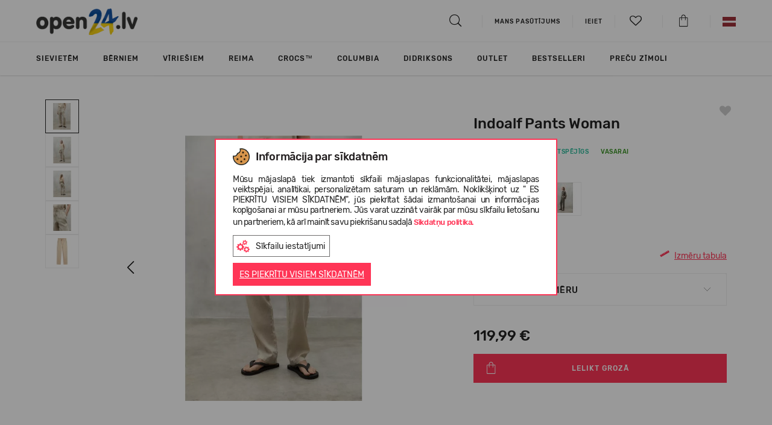

--- FILE ---
content_type: text/html; charset=UTF-8
request_url: https://www.open24.lv/lv/katalogs/-256/
body_size: 35773
content:

<!DOCTYPE html>
<html lang="lv" dir="ltr">
	<head>
		<meta charset="utf-8">
		<meta http-equiv="X-UA-Compatible" content="IE=edge">
				
		<meta http-equiv="Content-Language" content="lv" />
					<link href="https://www.open24.lv/favicon.ico" rel="shortcut icon" type="image/x-icon" />
		
		<title>Indoalf Pants Woman | OPEN24.LV
</title>
		<meta name="viewport" content="width=device-width, initial-scale=1, maximum-scale=1">
		<meta name="description" content="Indo bikses izgatavotas no 100 % lina. Šī šķiedra ir slavena ar augsto ražīgumu, pateicoties īsajam augšanas ciklam, kā arī ar to, ka tā ir pārstrādājams un bioloģiski noārdāms mat..."/>
		<meta name="keywords" content="sievietēm, vīriešiem, bērniem, dāvana, crocs, converse, new balance, TOMS, UGG, EMU, vagabond, tiešsaistē"/>
		
		
		<meta property="fb:admins" content="823314152" />
		
                    				                                <link rel="alternate" href="https://www.open24.lv/lv/katalogs/-256/" hreflang="x-default"/>
            				                                <link rel="alternate" href="https://www.open24.lv/en/catalog/-256/" hreflang="en-lv"/>
                    		<link rel="canonical" href="https://www.open24.lv/lv/katalogs/-256/"/>
		
						<meta property="og:title" content="Indoalf Pants Woman"/>
				<meta property="og:type" content="product"/>
				<meta property="og:image" content="https://www.open24.lv/images/galleries/1727935657_1711452878-mcwgapaindo00710s24-008-020.jpg"/>
				<meta property="og:description" content="Indo bikses izgatavotas no 100 % lina. Šī šķiedra ir slavena ar augsto ražīgumu, pateicoties īsajam augšanas ciklam, kā arī ar to, ka tā ir pārstrādājams un bioloģiski noārdāms mat..."/>
				<meta property="og:url" content="https://www.open24.lv/lv/katalogs/-256/"/>
		 
		
                    

                                                    
            				<!-- Google Tag Manager -->
				<script>(function(w,d,s,l,i){ w[l]=w[l]||[];w[l].push({ 'gtm.start':
                            new Date().getTime(),event:'gtm.js' });var f=d.getElementsByTagName(s)[0],
                        j=d.createElement(s),dl=l!='dataLayer'?'&l='+l:'';j.async=true;j.src=
                        'https://www.googletagmanager.com/gtm.js?id='+i+dl;f.parentNode.insertBefore(j,f);
                    })(window,document,'script','dataLayer','GTM-M43Q89D');
				</script>
				<!-- End Google Tag Manager -->
                    		
					<link rel="stylesheet" type="text/css" href="https://www.open24.lv/fonts/rubik/stylesheet.css"/>
		
		
		

					<link rel="stylesheet" type="text/css" href="/core/vendors/jquery-ui/jquery-ui-1.10.4.custom.min.css?v=111111182979147"/>
					<link rel="stylesheet" type="text/css" href="/core/vendors/bootstrap-3.1.1/css/bootstrap.css?v=111111182979147"/>
					<link rel="stylesheet" type="text/css" href="https://www.open24.lv/vendors/bootstrap-select-1.13.14/css/bootstrap-select.min.css?v=111111182979147"/>
					<link rel="stylesheet" type="text/css" href="https://www.open24.lv/vendors/OwlCarousel2/dist/assets/owl.carousel.css?v=111111182979147"/>
					<link rel="stylesheet" type="text/css" href="https://www.open24.lv/vendors/lightGallery/dist/css/lightgallery.min.css?v=111111182979147"/>
					<link rel="stylesheet" type="text/css" href="https://www.open24.lv/vendors/fontawesome-free-5.15.3-web/css/all.min.css?v=111111182979147"/>
					<link rel="stylesheet" type="text/css" href="https://www.open24.lv/fonts/stylesheet.css?v=111111182979147"/>
					<link rel="stylesheet" type="text/css" href="/core/vendors/fancyBox-2.1.5/source/jquery.fancybox.css?v=111111182979147"/>
					<link rel="stylesheet" type="text/css" href="https://www.open24.lv/vendors/checkbox/checkbox.css?v=111111182979147"/>
					<link rel="stylesheet" type="text/css" href="https://www.open24.lv/vendors/custom_scrollbar/jquery.mCustomScrollbar.min.css?v=111111182979147"/>
					<link rel="stylesheet" type="text/css" href="https://www.open24.lv/vendors/slick-slider/slick.css?v=111111182979147"/>
					<link rel="stylesheet" type="text/css" href="https://www.open24.lv/vendors/popup/popup.css?v=111111182979147"/>
					<link rel="stylesheet" type="text/css" href="https://www.open24.lv/res/css/default.css?v=111111182979147"/>
					<link rel="stylesheet" type="text/css" href="https://www.open24.lv/res/css/style.css?v=111111182979147"/>
					<link rel="stylesheet" type="text/css" href="https://www.open24.lv/res/css/frontend/style.css?v=111111182979147"/>
		
		

        
            
            
        

		<script type="text/javascript" src="https://www.open24.lv/core/vendors/jquery/jquery-1.11.0.min.js?v=111111182979147"></script>
		<script type="text/javascript" src="https://www.open24.lv/core/vendors/jquery/jquery-migrate-1.2.1.min.js?v=111111182979147"></script>
        
					<script type="text/javascript" src="/core/vendors//jquery-ui/jquery-ui-1.10.4.custom.min.js?v=111111182979147" defer></script>
					<script type="text/javascript" src="/core/vendors/bootstrap-3.1.1/js/bootstrap.min.js?v=111111182979147" defer></script>
					<script type="text/javascript" src="https://www.open24.lv/vendors/bootstrap-select-1.13.14/js/bootstrap-select.min.js?v=111111182979147" defer></script>
					<script type="text/javascript" src="https://www.open24.lv/vendors/OwlCarousel2/dist/owl.carousel.js?v=111111182979147" defer></script>
					<script type="text/javascript" src="https://www.open24.lv/vendors/lightGallery/dist/js/lightgallery.js?v=111111182979147" defer></script>
					<script type="text/javascript" src="https://www.open24.lv/vendors/lightGallery/dist/js/lg-zoom.js?v=111111182979147" defer></script>
					<script type="text/javascript" src="/core/vendors/fancyBox-2.1.5/source/jquery.fancybox.pack.js?v=111111182979147" defer></script>
					<script type="text/javascript" src="https://www.open24.lv/res/js/frontend/frontend.js?v=111111182979147" defer></script>
					<script type="text/javascript" src="https://www.open24.lv/res/js/common.js?v=111111182979147" defer></script>
					<script type="text/javascript" src="/core/vendors/jquery-form/jquery.form.js?v=111111182979147" defer></script>
					<script type="text/javascript" src="/core/vendors/jquery-json/jquery.json.js?v=111111182979147" defer></script>
					<script type="text/javascript" src="https://www.open24.lv/res/js/ajax_submit.js?v=111111182979147" defer></script>
		
		
		<script type="text/javascript" src="https://www.open24.lv/js/frontend/jquery.ui.touch-punch.min.js" defer></script>

		<!--PRODUCT SLIDER -->
		
		<script type="text/javascript" src="https://www.open24.lv/vendors/slick-slider/slick.min.js" defer></script>

		<script type="text/javascript" src="https://www.open24.lv/vendors/custom_scrollbar/jquery.mCustomScrollbar.concat.min.js" defer></script>
		<script type="text/javascript" src="https://www.open24.lv/vendors/popup/popup.js" defer></script>
		

        

		<script>
			var _ml = _ml || [];
							 _ml.push({ account_code: 'r7s3p6q6m3y8o8z7' });
						/*(function() {
				var mlo = document.createElement('script'); mlo.type = 'text/javascript'; mlo.async = true; mlo.src = '//app.mailersoft.com/ecommerce/v2/track.js';var s = document.getElementsByTagName('script')[0]; s.parentNode.insertBefore(mlo, s);
			})();*/
		</script>
		<script>
            var globalProjectCurrency = 'EUR';
			$(document).ready(function(){
				$('#product_info img, .wysiwyg_content img').addClass('img-responsive');
			});
		</script>

		
		<script type="text/javascript" src="https://searchnode.net/static/open24/searchnode.min.js" async="async"></script>

                        	        	        	            	                        
            <script type="application/ld+json">
                {
                    "@context": "https://schema.org",
                    "@type": "Organization",
                    "url": "https://www.open24.lv/",
                    "logo": "https://www.open24.lv/images/frontend/new_logo_lv_ua.png?v=7",
                    "contactPoint": [
                        { "@type": "ContactPoint",
                            "telephone": "+37163898865",
                            "contactType": "customer service"
                        }
                    ]
                }
            </script>
        
        
        

		
		<script>
			(function(d, id) {
				if (!window.flowbox) { var f = function () { f.q.push(arguments); }; f.q = []; window.flowbox = f; }
				if (d.getElementById(id)) {return;}
					var s = d.createElement('script'), fjs = d.scripts[d.scripts.length - 1]; s.id = id; s.async = true;
				s.src = 'https://connect.getflowbox.com/flowbox.js';
				fjs.parentNode.insertBefore(s, fjs);
			})(document, 'flowbox-js-embed');
		</script>
		

					<script src="https://eu1-config.doofinder.com/2.x/1212525b-2e8f-452e-8e53-71b0db247007.js" async></script>
		
</head>
    
<body class="page_layout_default layout_products  project_open24">
                        <!-- Google Tag Manager (noscript) -->
            <noscript><iframe src="https://www.googletagmanager.com/ns.html?id=GTM-M43Q89D"
                              height="0" width="0" style="display:none;visibility:hidden"></iframe></noscript>
            <!-- End Google Tag Manager (noscript) -->
                
    <!--[if lte IE 8]>
       <script type="text/javascript" src="https://www.open24.lv/js/frontend/jquery.placeholder.js"></script>
            <script type="text/javascript">
                $(function() {
                    $('input, textarea').placeholder();
                    var html;
                });
            </script>
    <![endif]-->
    

    	<div id="page_type_product">
		    
	


<header>
	<div class="container">
		<div class="logo">
			<i class="icon-hamburger js-page-slide-open" data-rel="menu"></i>
			<a href="https://www.open24.lv/lv/" >
										                    	                    	                    													<img src="https://www.open24.lv/images/frontend/new_logo_lv_ua.png?v=7" class="quarantine" alt="Open24.lv">
																		</a>
		</div>

									        <div class="contact_phone hidden-xs hidden-sm">
							 
					</div>
        
		<div class="links">
			<ul>
				<li>
					<a href="#searchBlock" id="searchBtn"><i class="icon-search"></i></a>

					<div id="searchBlock" class="search_block" style="display: none;">
						<form action="https://www.open24.lv/lv/search/" method="get" id="searchForm">
							<input type="text" name="query" autocomplete="off" value="">
						</form>
						<div id="search_results_block">
							<div class="search_products hidden-xs clearfix"></div>
							<div class="search_brands"></div>
							<div class="search_targets"></div>
						</div>
					</div>

					
				</li>

									<li><a href="https://www.open24.lv/lv/mans-pasutijums/"><span>Mans pasūtījums</span></a> </li>
				
				<li class="hidden-xs hidden-sm">			<a href="https://www.open24.lv/lv/mans-konts/mani-pasutijumi/" class="login"><span class="south_arrow">Ieiet</span></a>
	
	
	
		
		
		
			
				
					
						
							
								
							
						
					
				
			
		
	
	
</li>
                                <li>
                    <a href="#" class="js-page-slide-open" data-rel="wishlist_info"><i class="icon-heart-empty"><span class="count"></span></i></a>
                </li>
				<li>
					<a href="https://www.open24.lv/lv/mans-konts/precu-grozs/" class="" data-rel="" id="cart_button"><i class="icon-shopping_bag"></i></a>
				</li>
									<li class="hidden-xs hidden-sm">
						<div class="lang_menu top-menus">
	<a href="#" class="top-menus-link"><img src="https://www.open24.lv/images/frontend/flags/lv.png" alt="LV" /></a>
	<div class="js-page-slide">
		<ul>
														                    <li class="last">
                                                                                                                                <a href="https://www.open24.lv/en/catalog/-256/">
                            <img src="https://www.open24.lv/images/frontend/flags/en.png" alt="EN" />
                        </a>
                    </li>
									</ul>
	</div>
</div>



	
	
	
	
	
	





	
	
	
	
		
	
		
		
		
		
			
			
		
	



					</li>
							</ul>
		</div>

		<script type="text/javascript">

			$(function(){
				if ($(window).width() > 992 ) {
					$('html').on('click', function (e) {
						if ($(e.target).is('.top-menus-link')) {
							e.preventDefault();
							$(e.target).next('.js-page-slide').show();
						} else if ($(e.target).parent().is('.top-menus-link')) {
							e.preventDefault();
							$(e.target).parent().next('.js-page-slide').show();
						} else {
							$('.top-menus .js-page-slide').hide();
						}
					});
				}
			});

			project_id = 2;
			project_lang = 'lv';
			project_currency = 'EUR';
			project_search_url = 'https://www.open24.lv/lv/search/';

			//			$('html body').click(function (e)
//			{
//				if (e.target.id != 'search_results_block' && !$('#search_results_block').find(e.target).length && e.target.name != "query") {
//					$('#search_results_block').hide();
//					$('#search_results').html('');
//				}
//			});

		</script>

		
	</div>

</header>

<div id="wishlist_info" class="cart_info js-page-slide">
    <img src="https://www.open24.lv/images/frontend/open24_loader.gif" alt="" />
    
    <script>
        var wishlist_cnt = '0';
        if (wishlist_cnt > 0) {
            $("a[data-rel='wishlist_info'] i").removeClass('icon-heart-empty').addClass('icon-heart');
            $("a[data-rel='wishlist_info'] i .count").html(wishlist_cnt > 9 ? '9+' : wishlist_cnt);
        } else {
            $("a[data-rel='wishlist_info'] i").removeClass('icon-heart').addClass('icon-heart-empty');
            $("a[data-rel='wishlist_info'] i .count").html('');
        }

        $(function() {
            $(document).off('click', '#wishlist_detailed_items .wishlist_items .col > a');
            $(document).on('click', '#wishlist_detailed_items .wishlist_items .col > a', function(e) {
                //if (e.which!=2 && !e.ctrlKey && !e.shiftKey) $("#ajax_loader").show();
                e.preventDefault();
                e.stopPropagation();

                var prod_url = $(this).attr('href');
                if( $(e.target).hasClass('size')) {
                    var size = $(e.target).data('size');
                    if(prod_url.indexOf('?') === -1) {
                        prod_url += '?size='+size;
                    } else {
                        prod_url += '&size='+size;
                    }
                }
                else if ($(e.target).hasClass('remove')) {
                    color_id = $(e.target).data('color');
                    
                    $('#wishlist_info').append('<div id="wishlist_loader_bg"></div>');
                    $('#wishlist_info').append('<img id="wishlist_loader" src="https://www.open24.lv/images/frontend/open24_loader.gif" alt="" />');
                    
                    wishlist_actions(color_id, true);

                    $(e.target).parent().click(function(){
                        return false;
                    });
                    
                    setTimeout(function() {
                        $('#wishlist_item'+color_id).remove();
                        $('#wishlist_info #wishlist_loader').remove();
                        $('#wishlist_info #wishlist_loader_bg').remove();
                    }, 500);
                    
                    return false;
                }

                window.location = prod_url;
                return false;
            });

            $(document).off('change', '#wishlist_detailed_items .col select[name="item_id"]');
            $(document).on('change', '#wishlist_detailed_items .col select[name="item_id"]', function(e) {
                color_id = $(this).data('color');
                if ($(this).val() != '' && $(this).val() != 'placeholder') {
                    $('#wishlist_detailed_items #wishlist_item'+color_id+' .add2cart').removeClass('disabled');
                }
                else {
                    $('#wishlist_detailed_items #wishlist_item'+color_id+' .add2cart').addClass('disabled');
                }
            });
            $(document).off('click', '#wishlist_detailed_items .col .add2cart');
            $(document).on('click', '#wishlist_detailed_items .col .add2cart', function(e) {
                color_id = $(this).data('color');

                item_el = $('#cart_add_form'+color_id+' input[name=cart_add]');
                if (item_el.val()) {
                    item_el.val('product_items:'+item_el.val());
                }
                else {
                    item_el.val('product_items:'+$('#wishlist_item_select'+color_id).val());
                }

                if (item_el.val() != '') {

                    form_el = $('#cart_add_form'+color_id);

                    fdata = form_el.serialize();

                    $('#wishlist_detailed_items #wishlist_item'+color_id+' .add2cart').addClass('disabled');
                    $.ajax({
                        type: 'GET',
                        dataType: 'json',
                        url: '?'+fdata,
                        success: function(data){
                            if(data.error) {
                                $('.buttons .alert').remove();
                                $('#wishlist_detailed_items .wishlist_items').before('<div class="alert alert-danger error_message">'+data.msg+'</div>');

                                setTimeout(function(){
                                    $('#wishlist_detailed_items .alert').fadeOut('fast');
                                }, 2000);

                                $('#wishlist_detailed_items #wishlist_item'+color_id+' .add2cart').removeClass('disabled');
                                request = false;
                            } else {
                                init_components();

                                $.get('?display=content_types/orders/cart_detailed_items', function(html){
                                    $('#cart_detailed_items').replaceWith(html);
                                    //cart_popup();
                                    setTimeout(function() {
                                        $('.js-page-slide-open[data-rel="cart_info"]').trigger('click');
                                    }, 500);
                                    init_components();
                                });

                                wishlist_actions(color_id, true);

                                $('#wishlist_detailed_items .wishlist_items').before('<div class="alert alert-success">Prece pievienota grozam</div>');

                                setTimeout(function(){
                                    $('#wishlist_detailed_items .alert').fadeOut('slow');
                                    $('#wishlist_item'+color_id).fadeOut('slow');
                                }, 2000);

                                /*setTimeout(function(){
                                 $('html, body').animate({ scrollTop: 0 }, 500);
                                 $(".cart_buttons .cart_popup").fadeIn('fast').delay('4000').fadeOut('fast');
                                 $('#cart_add_form .cart_add_btn').removeClass('done').html('Lelikt grozā');
                                 request = false;
                                 }, 2000);*/
                            }
                        }
                    });
                }
            });

            /*$(document).off('change', '#wishlist_detailed_items .col select[name="item_id"]');
             $(document).on('change', '#wishlist_detailed_items .col select[name="item_id"]', function(e) {
             console.log($(this).val());
             });*/
        });
    </script>
</div>




	<div id="menu" class="js-page-slide">
	<div class="mobile-menu visible-xs visible-sm">
		<div class="container">
			<ul class="clearfix">
				<li><i class="icon-close_big js-page-slide-close js-page-slide-close-all" data-rel="menu"></i></li>
									<li class="pull-right">
						<div class="top-menus">
							<a href="#" class="js-page-slide-open" data-rel="langs_menu"><img src="https://www.open24.lv/images/frontend/flags/lv.png" alt="LV" /></a>
							<div id="langs_menu" class="js-page-slide">
								<div class="mobile-head cta1 js-page-slide-close" data-rel="langs_menu">
									Atpakaļ
								</div>
								<ul>
																																																	<li class="last">
												<a href="https://www.open24.lv/en/">
													<img src="https://www.open24.lv/images/frontend/flags/en.png" alt="EN" /> EN
												</a>
											</li>
																											</ul>
							</div>
						</div>
					</li>
				
				<li class="login_menu pull-right" >			<a href="https://www.open24.lv/lv/mans-konts/mani-pasutijumi/" class="login"><span class="south_arrow">Ieiet</span></a>
	
	
	
		
		
		
			
				
					
						
							
								
							
						
					
				
			
		
	
	
</li>

									<li><a href="https://www.open24.lv/lv/mans-pasutijums/"><span>Mans pasūtījums</span></a> </li>
				
							</ul>
		</div>
	</div>
	<div class="js-page-slide-content">
		<div class="container">
            <ul class="nav navbar-nav">

            <li class="dropdown dropmenu styled  childs" style="">
            <a href="https://www.open24.lv/lv/katalogs/sievietem/?sort_by=priority+desc" class="js-page-slide-open" data-rel="menugroups-16" data-level="1">
                                    <div class="image"><img src="https://www.open24.lv/cache/images/7a3c6e6fae0c15a41ad402dbbb40df45.png" class="img-responsive" /></div>
                                Sievietēm
                <em class="hidden-sm hidden-xs"></em>
                <span class=" hidden-sm hidden-xs south_arrow"></span>
            </a>
                            <div id="menugroups-16" class="dropdown-menu js-page-slide">
                    <div class="mobile-head js-page-slide-close" data-rel="menugroups-16">
                        Sievietēm
                    </div>
                    <div class="js-page-slide-content">
                        <div class="container">
                            <div class="row">
                                <div class="menu-list-mobile visible-xs visible-sm">
                                                                                                                        <div class="list-default childs">
                                                                                                    <h6 class="title js-page-slide-open" data-rel="menuheaders-666" data-level="2">

																<span>
																	<span class="plus visible-sm visible-xs"></span>
																	
                                                                        <div class="image"><img src="https://www.open24.lv/cache/images/1c58b8eae807f79f455e5168f3f01785.png" class="img-responsive" /></div>
                                                                                                                                        Apavi																</span>
                                                    </h6>

                                                    <div id="menuheaders-666" class="item2 js-page-slide">
                                                        <ul class="js-page-slide-content">
                                                            <li class="mobile-head js-page-slide-close" data-rel="menuheaders-666">
                                                                Apavi                                                            </li>
                                                                                                                                                                                                                                                                        <li class="special3 visible-mobile">
                                                                            <a href="https://www.open24.lv/lv/katalogs/apavi/sievietem/?sort_by=priority+desc" data-level="3" >
                                                                                                                                                                                                                                                    Visas preces
                                                                                                                                                            </a>
                                                                        </li>
                                                                                                                                                                                                                                                                                                                                                                                                            <li class="special ">
                                                                            <a href="https://www.open24.lv/lv/katalogs/apavi/zabaki/sievietem/?sort_by=priority+desc" data-level="3" >
                                                                                                                                                                                                                                                    Zābaki
                                                                                                                                                            </a>
                                                                        </li>
                                                                                                                                                                                                                                                                                                                                                                                                            <li class="special ">
                                                                            <a href="https://www.open24.lv/lv/katalogs/apavi/klikatas/sievietem/?sort_by=priority+desc" data-level="3" >
                                                                                                                                                                                                                                                    Klikatas
                                                                                                                                                            </a>
                                                                        </li>
                                                                                                                                                                                                                                                                                                                                                                                                            <li class="special ">
                                                                            <a href="https://www.open24.lv/lv/katalogs/apavi/Ieslucenes/sievietem/?sort_by=priority+desc" data-level="3" >
                                                                                                                                                                                                                                                    Iešļūcenes
                                                                                                                                                            </a>
                                                                        </li>
                                                                                                                                                                                                                                                                                                                                                                                                            <li class="special ">
                                                                            <a href="https://www.open24.lv/lv/katalogs/apavi/flip-flopi/sievietem/?sort_by=priority+desc" data-level="3" >
                                                                                                                                                                                                                                                    Flip-flopi
                                                                                                                                                            </a>
                                                                        </li>
                                                                                                                                                                                                                                                                                                                                                                                                            <li class="special ">
                                                                            <a href="https://www.open24.lv/lv/katalogs/apavi/sandales/sievietem/?sort_by=priority+desc" data-level="3" >
                                                                                                                                                                                                                                                    Sandales 
                                                                                                                                                            </a>
                                                                        </li>
                                                                                                                                                                                                                                                                                                                                                                                                            <li class="special ">
                                                                            <a href="https://www.open24.lv/lv/katalogs/apavi/sporta-apavu/sievietem/?sort_by=priority+desc" data-level="3" >
                                                                                                                                                                                                                                                    Sporta apavu
                                                                                                                                                            </a>
                                                                        </li>
                                                                                                                                                                                                                                                                                                                                                                                                            <li class="special ">
                                                                            <a href="https://www.open24.lv/lv/katalogs/apavi/lietus-zabaki/sievietem/?sort_by=priority+desc" data-level="3" >
                                                                                                                                                                                                                                                    Lietus zābaki
                                                                                                                                                            </a>
                                                                        </li>
                                                                                                                                                                                                                                                                                                                                                                                                            <li class="special ">
                                                                            <a href="https://www.open24.lv/lv/katalogs/apavi/kurpes/sievietem/?sort_by=priority+desc" data-level="3" >
                                                                                                                                                                                                                                                    Kurpes
                                                                                                                                                            </a>
                                                                        </li>
                                                                                                                                                                                                                                                                                                                                                                                                            <li class="special ">
                                                                            <a href="https://www.open24.lv/lv/katalogs/apavi/mokasini/sievietem/?sort_by=priority+desc" data-level="3" >
                                                                                                                                                                                                                                                    Mokasīni
                                                                                                                                                            </a>
                                                                        </li>
                                                                                                                                                                                                                                                                                                                                                                                                            <li class="special ">
                                                                            <a href="https://www.open24.lv/lv/katalogs/apavi/bezpapezu-kurpes/sievietem/?sort_by=priority+desc" data-level="3" >
                                                                                                                                                                                                                                                    Bezpapēžu kurpes
                                                                                                                                                            </a>
                                                                        </li>
                                                                                                                                                                                                                                                                                                                                                                                                            <li class="special3 hidden-mobile">
                                                                            <a href="https://www.open24.lv/lv/katalogs/apavi/sievietem/?sort_by=priority+desc" data-level="3" >
                                                                                                                                                                                                                                                    Visas preces
                                                                                                                                                            </a>
                                                                        </li>
                                                                                                                                                                                                                                                        </ul>
                                                    </div>
                                                                                            </div>
                                                                                                                                                                <div class="list-default childs">
                                                                                                    <h6 class="title js-page-slide-open" data-rel="menuheaders-667" data-level="2">

																<span>
																	<span class="plus visible-sm visible-xs"></span>
																	
                                                                        <div class="image"><img src="https://www.open24.lv/cache/images/bf013ee74c3f58f57ed1eb510a841727.png" class="img-responsive" /></div>
                                                                                                                                        Apģērbi																</span>
                                                    </h6>

                                                    <div id="menuheaders-667" class="item2 js-page-slide">
                                                        <ul class="js-page-slide-content">
                                                            <li class="mobile-head js-page-slide-close" data-rel="menuheaders-667">
                                                                Apģērbi                                                            </li>
                                                                                                                                                                                                                                                                        <li class="special3 visible-mobile">
                                                                            <a href="https://www.open24.lv/lv/katalogs/apgerbi/sievietem/?sort_by=priority+desc" data-level="3" >
                                                                                                                                                                                                                                                    Visas preces
                                                                                                                                                            </a>
                                                                        </li>
                                                                                                                                                                                                                                                                                                                                                                                                            <li class="special ">
                                                                            <a href="https://www.open24.lv/lv/katalogs/apgerbi/jakas/sievietem/?sort_by=priority+desc" data-level="3" >
                                                                                                                                                                                                                                                    Jakas
                                                                                                                                                            </a>
                                                                        </li>
                                                                                                                                                                                                                                                                                                                                                                                                            <li class="special ">
                                                                            <a href="https://www.open24.lv/lv/katalogs/apgerbi/dzemperi/sievietem/?sort_by=priority+desc" data-level="3" >
                                                                                                                                                                                                                                                    Džemperi un puloveri
                                                                                                                                                            </a>
                                                                        </li>
                                                                                                                                                                                                                                                                                                                                                                                                            <li class="special ">
                                                                            <a href="https://www.open24.lv/lv/katalogs/apgerbi/vestes/sievietem/?sort_by=priority+desc" data-level="3" >
                                                                                                                                                                                                                                                    Vestes
                                                                                                                                                            </a>
                                                                        </li>
                                                                                                                                                                                                                                                                                                                                                                                                            <li class="special ">
                                                                            <a href="https://www.open24.lv/lv/katalogs/apgerbi/bikses/sievietem/?sort_by=priority+desc" data-level="3" >
                                                                                                                                                                                                                                                    Bikses
                                                                                                                                                            </a>
                                                                        </li>
                                                                                                                                                                                                                                                                                                                                                                                                            <li class="special ">
                                                                            <a href="https://www.open24.lv/lv/katalogs/apgerbi/kombinezons/sievietem/?sort_by=priority+desc" data-level="3" >
                                                                                                                                                                                                                                                    Kombinezons
                                                                                                                                                            </a>
                                                                        </li>
                                                                                                                                                                                                                                                                                                                                                                                                            <li class="special ">
                                                                            <a href="https://www.open24.lv/lv/katalogs/apgerbi/t-krekli/sievietem/?sort_by=priority+desc" data-level="3" >
                                                                                                                                                                                                                                                    T-krekli
                                                                                                                                                            </a>
                                                                        </li>
                                                                                                                                                                                                                                                                                                                                                                                                            <li class="special ">
                                                                            <a href="https://www.open24.lv/lv/katalogs/apgerbi/lietus-apgerbs/sievietem/?sort_by=priority+desc" data-level="3" >
                                                                                                                                                                                                                                                    Lietus apģērbs
                                                                                                                                                            </a>
                                                                        </li>
                                                                                                                                                                                                                                                                                                                                                                                                            <li class="special ">
                                                                            <a href="https://www.open24.lv/lv/katalogs/apgerbi/kleitas/sievietem/?sort_by=priority+desc" data-level="3" >
                                                                                                                                                                                                                                                    Kleitas
                                                                                                                                                            </a>
                                                                        </li>
                                                                                                                                                                                                                                                                                                                                                                                                            <li class="special ">
                                                                            <a href="https://www.open24.lv/lv/katalogs/apgerbi/krekli/sievietem/?sort_by=priority+desc" data-level="3" >
                                                                                                                                                                                                                                                    Krekli
                                                                                                                                                            </a>
                                                                        </li>
                                                                                                                                                                                                                                                                                                                                                                                                            <li class="special ">
                                                                            <a href="https://www.open24.lv/lv/katalogs/apgerbi/sorti/sievietem/?sort_by=priority+desc" data-level="3" >
                                                                                                                                                                                                                                                    Šorti
                                                                                                                                                            </a>
                                                                        </li>
                                                                                                                                                                                                                                                                                                                                                                                                            <li class="special3 hidden-mobile">
                                                                            <a href="https://www.open24.lv/lv/katalogs/apgerbi/sievietem/?sort_by=priority+desc" data-level="3" >
                                                                                                                                                                                                                                                    Visas preces
                                                                                                                                                            </a>
                                                                        </li>
                                                                                                                                                                                                                                                        </ul>
                                                    </div>
                                                                                            </div>
                                                                                                                                                                <div class="list-default childs">
                                                                                                    <h6 class="title js-page-slide-open" data-rel="menuheaders-1235" data-level="2">

																<span>
																	<span class="plus visible-sm visible-xs"></span>
																	
                                                                        <div class="image"><img src="https://www.open24.lv/cache/images/7d68d7b7db7919282938ea1d1599b9d6.png" class="img-responsive" /></div>
                                                                                                                                        Aksesuāri																</span>
                                                    </h6>

                                                    <div id="menuheaders-1235" class="item2 js-page-slide">
                                                        <ul class="js-page-slide-content">
                                                            <li class="mobile-head js-page-slide-close" data-rel="menuheaders-1235">
                                                                Aksesuāri                                                            </li>
                                                                                                                                                                                                                                                                        <li class="special3 visible-mobile">
                                                                            <a href="https://www.open24.lv/lv/katalogs/aksesuāri/sievietem/?sort_by=priority+desc" data-level="3" >
                                                                                                                                                                                                                                                    Visas preces
                                                                                                                                                            </a>
                                                                        </li>
                                                                                                                                                                                                                                                                                                                                                                                                            <li class="special ">
                                                                            <a href="https://www.open24.lv/lv/katalogs/aksesuāri/apavu-radzes/sievietem/?sort_by=priority+desc" data-level="3" >
                                                                                                                                                                                                                                                    Apavu radzes
                                                                                                                                                            </a>
                                                                        </li>
                                                                                                                                                                                                                                                                                                                                                                                                            <li class="special ">
                                                                            <a href="https://www.open24.lv/lv/katalogs/aksesuāri/crocs-jibbitz-aksesuari/sievietem/?sort_by=priority+desc" data-level="3" >
                                                                                                                                                                                                                                                    Crocs™ Jibbitz aksesuāri
                                                                                                                                                            </a>
                                                                        </li>
                                                                                                                                                                                                                                                                                                                                                                                                            <li class="special ">
                                                                            <a href="https://www.open24.lv/lv/katalogs/aksesuāri/zekes/sievietem/?sort_by=priority+desc" data-level="3" >
                                                                                                                                                                                                                                                    Zeķes
                                                                                                                                                            </a>
                                                                        </li>
                                                                                                                                                                                                                                                                                                                                                                                                            <li class="special ">
                                                                            <a href="https://www.open24.lv/lv/katalogs/aksesuāri/udens-pudeles/sievietem/?sort_by=priority+desc" data-level="3" >
                                                                                                                                                                                                                                                    Ūdens pudele
                                                                                                                                                            </a>
                                                                        </li>
                                                                                                                                                                                                                                                                                                                                                                                                            <li class="special ">
                                                                            <a href="https://www.open24.lv/lv/katalogs/aksesuāri/apavu-kopsanas-lidzekli/sievietem/?sort_by=priority+desc" data-level="3" >
                                                                                                                                                                                                                                                    Apavu kopšanas līdzekļi
                                                                                                                                                            </a>
                                                                        </li>
                                                                                                                                                                                                                                                                                                                                                                                                            <li class="special ">
                                                                            <a href="https://www.open24.lv/lv/katalogs/aksesuāri/cepures/sievietem/?sort_by=priority+desc" data-level="3" >
                                                                                                                                                                                                                                                    cepures
                                                                                                                                                            </a>
                                                                        </li>
                                                                                                                                                                                                                                                                                                                                                                                                            <li class="special ">
                                                                            <a href="https://www.open24.lv/lv/katalogs/aksesuāri/somas/sievietem/?sort_by=priority+desc" data-level="3" >
                                                                                                                                                                                                                                                    Somas, mugursomas un sporta somas
                                                                                                                                                            </a>
                                                                        </li>
                                                                                                                                                                                                                                                                                                                                                                                                            <li class="special ">
                                                                            <a href="https://www.open24.lv/lv/katalogs/aksesuāri/cimdi/sievietem/?sort_by=priority+desc" data-level="3" >
                                                                                                                                                                                                                                                    Cimdi
                                                                                                                                                            </a>
                                                                        </li>
                                                                                                                                                                                                                                                                                                                                                                                                            <li class="special ">
                                                                            <a href="https://www.open24.lv/lv/katalogs/aksesuāri/salles/sievietem/?sort_by=priority+desc" data-level="3" >
                                                                                                                                                                                                                                                    Šalles
                                                                                                                                                            </a>
                                                                        </li>
                                                                                                                                                                                                                                                                                                                                                                                                            <li class="special ">
                                                                            <a href="https://www.open24.lv/lv/katalogs/aksesuāri/kosmetikas-sominas/sievietem/?sort_by=priority+desc" data-level="3" >
                                                                                                                                                                                                                                                    Kosmētikas somiņas
                                                                                                                                                            </a>
                                                                        </li>
                                                                                                                                                                                                                                                                                                                                                                                                            <li class="special3 hidden-mobile">
                                                                            <a href="https://www.open24.lv/lv/katalogs/aksesuāri/sievietem/?sort_by=priority+desc" data-level="3" >
                                                                                                                                                                                                                                                    Visas preces
                                                                                                                                                            </a>
                                                                        </li>
                                                                                                                                                                                                                                                        </ul>
                                                    </div>
                                                                                            </div>
                                                                                                                                                                <div class="list-default">
                                                                                                    <h6 class="title">
                                                        <a href='https://www.open24.lv/lv/Precu-zimoli/?sort_by=priority+desc' data-level="2">
                                                                                                                            <div class="image"><img src="https://www.open24.lv/cache/images/19de71d2c6ff340510f71f281db83721.png" class="img-responsive" /></div>
                                                                                                                        PREČU ZĪME
                                                        </a>
                                                    </h6>
                                                                                            </div>
                                                                                                            </div>

                                <div class="menu-list-desktop hidden-xs hidden-sm">
                                                                        
                                    <div class="col col-md-3">
                                        <div class="list-default childs">
                                                                                                                                                <h6 class="title js-page-slide-open" data-rel="menuheaders-666" data-level="2"><span><span class="plus visible-sm visible-xs"></span>Apavi</span></h6>
                                                                                                <div id="menuheaders-666" class="item2 js-page-slide">
                                                    <ul class="js-page-slide-content">
                                                        <li class="mobile-head js-page-slide-close" data-rel="menuheaders-666">
                                                            Apavi                                                        </li>
                                                                                                                                                                                                                                                        <li class="special3 visible-mobile">

                                                                        <a href="https://www.open24.lv/lv/katalogs/apavi/sievietem/?sort_by=priority+desc" data-level="3" class="clearfix">

                                                                                                                                                                                                                                                Visas preces
                                                                                                                                                            
                                                                        </a>
                                                                    </li>
                                                                                                                                                                                                                                                                                                                                                                                    <li class="special ">

                                                                        <a href="https://www.open24.lv/lv/katalogs/apavi/zabaki/sievietem/?sort_by=priority+desc" data-level="3" class="clearfix">

                                                                                                                                                                                                                                                Zābaki
                                                                                                                                                            
                                                                        </a>
                                                                    </li>
                                                                                                                                                                                                                                                                                                                                                                                    <li class="special ">

                                                                        <a href="https://www.open24.lv/lv/katalogs/apavi/klikatas/sievietem/?sort_by=priority+desc" data-level="3" class="clearfix">

                                                                                                                                                                                                                                                Klikatas
                                                                                                                                                            
                                                                        </a>
                                                                    </li>
                                                                                                                                                                                                                                                                                                                                                                                    <li class="special ">

                                                                        <a href="https://www.open24.lv/lv/katalogs/apavi/Ieslucenes/sievietem/?sort_by=priority+desc" data-level="3" class="clearfix">

                                                                                                                                                                                                                                                Iešļūcenes
                                                                                                                                                            
                                                                        </a>
                                                                    </li>
                                                                                                                                                                                                                                                                                                                                                                                    <li class="special ">

                                                                        <a href="https://www.open24.lv/lv/katalogs/apavi/flip-flopi/sievietem/?sort_by=priority+desc" data-level="3" class="clearfix">

                                                                                                                                                                                                                                                Flip-flopi
                                                                                                                                                            
                                                                        </a>
                                                                    </li>
                                                                                                                                                                                                                                                                                                                                                                                    <li class="special ">

                                                                        <a href="https://www.open24.lv/lv/katalogs/apavi/sandales/sievietem/?sort_by=priority+desc" data-level="3" class="clearfix">

                                                                                                                                                                                                                                                Sandales 
                                                                                                                                                            
                                                                        </a>
                                                                    </li>
                                                                                                                                                                                                                                                                                                                                                                                    <li class="special ">

                                                                        <a href="https://www.open24.lv/lv/katalogs/apavi/sporta-apavu/sievietem/?sort_by=priority+desc" data-level="3" class="clearfix">

                                                                                                                                                                                                                                                Sporta apavu
                                                                                                                                                            
                                                                        </a>
                                                                    </li>
                                                                                                                                                                                                                                                                                                                                                                                    <li class="special ">

                                                                        <a href="https://www.open24.lv/lv/katalogs/apavi/lietus-zabaki/sievietem/?sort_by=priority+desc" data-level="3" class="clearfix">

                                                                                                                                                                                                                                                Lietus zābaki
                                                                                                                                                            
                                                                        </a>
                                                                    </li>
                                                                                                                                                                                                                                                                                                                                                                                    <li class="special ">

                                                                        <a href="https://www.open24.lv/lv/katalogs/apavi/kurpes/sievietem/?sort_by=priority+desc" data-level="3" class="clearfix">

                                                                                                                                                                                                                                                Kurpes
                                                                                                                                                            
                                                                        </a>
                                                                    </li>
                                                                                                                                                                                                                                                                                                                                                                                    <li class="special ">

                                                                        <a href="https://www.open24.lv/lv/katalogs/apavi/mokasini/sievietem/?sort_by=priority+desc" data-level="3" class="clearfix">

                                                                                                                                                                                                                                                Mokasīni
                                                                                                                                                            
                                                                        </a>
                                                                    </li>
                                                                                                                                                                                                                                                                                                                                                                                    <li class="special ">

                                                                        <a href="https://www.open24.lv/lv/katalogs/apavi/bezpapezu-kurpes/sievietem/?sort_by=priority+desc" data-level="3" class="clearfix">

                                                                                                                                                                                                                                                Bezpapēžu kurpes
                                                                                                                                                            
                                                                        </a>
                                                                    </li>
                                                                                                                                                                                                                                                                                                                                                                                    <li class="special3 hidden-mobile">

                                                                        <a href="https://www.open24.lv/lv/katalogs/apavi/sievietem/?sort_by=priority+desc" data-level="3" class="clearfix">

                                                                                                                                                                                                                                                Visas preces
                                                                                                                                                            
                                                                        </a>
                                                                    </li>
                                                                                                                                                                                                                                        </ul>
                                                </div>
                                                                                    </div>
                                                                        </div>
                                                                
                                                                
                                    <div class="col col-md-3">
                                        <div class="list-default childs">
                                                                                                                                                <h6 class="title js-page-slide-open" data-rel="menuheaders-667" data-level="2"><span><span class="plus visible-sm visible-xs"></span>Apģērbi</span></h6>
                                                                                                <div id="menuheaders-667" class="item2 js-page-slide">
                                                    <ul class="js-page-slide-content">
                                                        <li class="mobile-head js-page-slide-close" data-rel="menuheaders-667">
                                                            Apģērbi                                                        </li>
                                                                                                                                                                                                                                                        <li class="special3 visible-mobile">

                                                                        <a href="https://www.open24.lv/lv/katalogs/apgerbi/sievietem/?sort_by=priority+desc" data-level="3" class="clearfix">

                                                                                                                                                                                                                                                Visas preces
                                                                                                                                                            
                                                                        </a>
                                                                    </li>
                                                                                                                                                                                                                                                                                                                                                                                    <li class="special ">

                                                                        <a href="https://www.open24.lv/lv/katalogs/apgerbi/jakas/sievietem/?sort_by=priority+desc" data-level="3" class="clearfix">

                                                                                                                                                                                                                                                Jakas
                                                                                                                                                            
                                                                        </a>
                                                                    </li>
                                                                                                                                                                                                                                                                                                                                                                                    <li class="special ">

                                                                        <a href="https://www.open24.lv/lv/katalogs/apgerbi/dzemperi/sievietem/?sort_by=priority+desc" data-level="3" class="clearfix">

                                                                                                                                                                                                                                                Džemperi un puloveri
                                                                                                                                                            
                                                                        </a>
                                                                    </li>
                                                                                                                                                                                                                                                                                                                                                                                    <li class="special ">

                                                                        <a href="https://www.open24.lv/lv/katalogs/apgerbi/vestes/sievietem/?sort_by=priority+desc" data-level="3" class="clearfix">

                                                                                                                                                                                                                                                Vestes
                                                                                                                                                            
                                                                        </a>
                                                                    </li>
                                                                                                                                                                                                                                                                                                                                                                                    <li class="special ">

                                                                        <a href="https://www.open24.lv/lv/katalogs/apgerbi/bikses/sievietem/?sort_by=priority+desc" data-level="3" class="clearfix">

                                                                                                                                                                                                                                                Bikses
                                                                                                                                                            
                                                                        </a>
                                                                    </li>
                                                                                                                                                                                                                                                                                                                                                                                    <li class="special ">

                                                                        <a href="https://www.open24.lv/lv/katalogs/apgerbi/kombinezons/sievietem/?sort_by=priority+desc" data-level="3" class="clearfix">

                                                                                                                                                                                                                                                Kombinezons
                                                                                                                                                            
                                                                        </a>
                                                                    </li>
                                                                                                                                                                                                                                                                                                                                                                                    <li class="special ">

                                                                        <a href="https://www.open24.lv/lv/katalogs/apgerbi/t-krekli/sievietem/?sort_by=priority+desc" data-level="3" class="clearfix">

                                                                                                                                                                                                                                                T-krekli
                                                                                                                                                            
                                                                        </a>
                                                                    </li>
                                                                                                                                                                                                                                                                                                                                                                                    <li class="special ">

                                                                        <a href="https://www.open24.lv/lv/katalogs/apgerbi/lietus-apgerbs/sievietem/?sort_by=priority+desc" data-level="3" class="clearfix">

                                                                                                                                                                                                                                                Lietus apģērbs
                                                                                                                                                            
                                                                        </a>
                                                                    </li>
                                                                                                                                                                                                                                                                                                                                                                                    <li class="special ">

                                                                        <a href="https://www.open24.lv/lv/katalogs/apgerbi/kleitas/sievietem/?sort_by=priority+desc" data-level="3" class="clearfix">

                                                                                                                                                                                                                                                Kleitas
                                                                                                                                                            
                                                                        </a>
                                                                    </li>
                                                                                                                                                                                                                                                                                                                                                                                    <li class="special ">

                                                                        <a href="https://www.open24.lv/lv/katalogs/apgerbi/krekli/sievietem/?sort_by=priority+desc" data-level="3" class="clearfix">

                                                                                                                                                                                                                                                Krekli
                                                                                                                                                            
                                                                        </a>
                                                                    </li>
                                                                                                                                                                                                                                                                                                                                                                                    <li class="special ">

                                                                        <a href="https://www.open24.lv/lv/katalogs/apgerbi/sorti/sievietem/?sort_by=priority+desc" data-level="3" class="clearfix">

                                                                                                                                                                                                                                                Šorti
                                                                                                                                                            
                                                                        </a>
                                                                    </li>
                                                                                                                                                                                                                                                                                                                                                                                    <li class="special3 hidden-mobile">

                                                                        <a href="https://www.open24.lv/lv/katalogs/apgerbi/sievietem/?sort_by=priority+desc" data-level="3" class="clearfix">

                                                                                                                                                                                                                                                Visas preces
                                                                                                                                                            
                                                                        </a>
                                                                    </li>
                                                                                                                                                                                                                                        </ul>
                                                </div>
                                                                                    </div>
                                                                        </div>
                                                                
                                                                
                                    <div class="col col-md-3">
                                        <div class="list-default childs">
                                                                                                                                                <h6 class="title js-page-slide-open" data-rel="menuheaders-1235" data-level="2"><span><span class="plus visible-sm visible-xs"></span>Aksesuāri</span></h6>
                                                                                                <div id="menuheaders-1235" class="item2 js-page-slide">
                                                    <ul class="js-page-slide-content">
                                                        <li class="mobile-head js-page-slide-close" data-rel="menuheaders-1235">
                                                            Aksesuāri                                                        </li>
                                                                                                                                                                                                                                                        <li class="special3 visible-mobile">

                                                                        <a href="https://www.open24.lv/lv/katalogs/aksesuāri/sievietem/?sort_by=priority+desc" data-level="3" class="clearfix">

                                                                                                                                                                                                                                                Visas preces
                                                                                                                                                            
                                                                        </a>
                                                                    </li>
                                                                                                                                                                                                                                                                                                                                                                                    <li class="special ">

                                                                        <a href="https://www.open24.lv/lv/katalogs/aksesuāri/apavu-radzes/sievietem/?sort_by=priority+desc" data-level="3" class="clearfix">

                                                                                                                                                                                                                                                Apavu radzes
                                                                                                                                                            
                                                                        </a>
                                                                    </li>
                                                                                                                                                                                                                                                                                                                                                                                    <li class="special ">

                                                                        <a href="https://www.open24.lv/lv/katalogs/aksesuāri/crocs-jibbitz-aksesuari/sievietem/?sort_by=priority+desc" data-level="3" class="clearfix">

                                                                                                                                                                                                                                                Crocs™ Jibbitz aksesuāri
                                                                                                                                                            
                                                                        </a>
                                                                    </li>
                                                                                                                                                                                                                                                                                                                                                                                    <li class="special ">

                                                                        <a href="https://www.open24.lv/lv/katalogs/aksesuāri/zekes/sievietem/?sort_by=priority+desc" data-level="3" class="clearfix">

                                                                                                                                                                                                                                                Zeķes
                                                                                                                                                            
                                                                        </a>
                                                                    </li>
                                                                                                                                                                                                                                                                                                                                                                                    <li class="special ">

                                                                        <a href="https://www.open24.lv/lv/katalogs/aksesuāri/udens-pudeles/sievietem/?sort_by=priority+desc" data-level="3" class="clearfix">

                                                                                                                                                                                                                                                Ūdens pudele
                                                                                                                                                            
                                                                        </a>
                                                                    </li>
                                                                                                                                                                                                                                                                                                                                                                                    <li class="special ">

                                                                        <a href="https://www.open24.lv/lv/katalogs/aksesuāri/apavu-kopsanas-lidzekli/sievietem/?sort_by=priority+desc" data-level="3" class="clearfix">

                                                                                                                                                                                                                                                Apavu kopšanas līdzekļi
                                                                                                                                                            
                                                                        </a>
                                                                    </li>
                                                                                                                                                                                                                                                                                                                                                                                    <li class="special ">

                                                                        <a href="https://www.open24.lv/lv/katalogs/aksesuāri/cepures/sievietem/?sort_by=priority+desc" data-level="3" class="clearfix">

                                                                                                                                                                                                                                                cepures
                                                                                                                                                            
                                                                        </a>
                                                                    </li>
                                                                                                                                                                                                                                                                                                                                                                                    <li class="special ">

                                                                        <a href="https://www.open24.lv/lv/katalogs/aksesuāri/somas/sievietem/?sort_by=priority+desc" data-level="3" class="clearfix">

                                                                                                                                                                                                                                                Somas, mugursomas un sporta somas
                                                                                                                                                            
                                                                        </a>
                                                                    </li>
                                                                                                                                                                                                                                                                                                                                                                                    <li class="special ">

                                                                        <a href="https://www.open24.lv/lv/katalogs/aksesuāri/cimdi/sievietem/?sort_by=priority+desc" data-level="3" class="clearfix">

                                                                                                                                                                                                                                                Cimdi
                                                                                                                                                            
                                                                        </a>
                                                                    </li>
                                                                                                                                                                                                                                                                                                                                                                                    <li class="special ">

                                                                        <a href="https://www.open24.lv/lv/katalogs/aksesuāri/salles/sievietem/?sort_by=priority+desc" data-level="3" class="clearfix">

                                                                                                                                                                                                                                                Šalles
                                                                                                                                                            
                                                                        </a>
                                                                    </li>
                                                                                                                                                                                                                                                                                                                                                                                    <li class="special ">

                                                                        <a href="https://www.open24.lv/lv/katalogs/aksesuāri/kosmetikas-sominas/sievietem/?sort_by=priority+desc" data-level="3" class="clearfix">

                                                                                                                                                                                                                                                Kosmētikas somiņas
                                                                                                                                                            
                                                                        </a>
                                                                    </li>
                                                                                                                                                                                                                                                                                                                                                                                    <li class="special3 hidden-mobile">

                                                                        <a href="https://www.open24.lv/lv/katalogs/aksesuāri/sievietem/?sort_by=priority+desc" data-level="3" class="clearfix">

                                                                                                                                                                                                                                                Visas preces
                                                                                                                                                            
                                                                        </a>
                                                                    </li>
                                                                                                                                                                                                                                        </ul>
                                                </div>
                                                                                    </div>
                                                                        </div>
                                                                
                                                                
                                    <div class="col col-md-3">
                                        <div class="list-default">
                                                                                            <h6 class="title">
                                                    <a href='https://www.open24.lv/lv/Precu-zimoli/?sort_by=priority+desc' data-level="2"><span>PREČU ZĪME</span></a>
                                                </h6>
                                                                                    </div>
                                                                        </div>
                                                                
                                                    </div>
                    </div>
                </div>
                </div>
                </div>
                    </li>
            <li class="dropdown dropmenu styled  childs" style="">
            <a href="https://www.open24.lv/lv/katalogs/berniem/?sort_by=priority+desc" class="js-page-slide-open" data-rel="menugroups-17" data-level="1">
                                    <div class="image"><img src="https://www.open24.lv/cache/images/b6848accce1420069451794de2d0605c.png" class="img-responsive" /></div>
                                Bērniem
                <em class="hidden-sm hidden-xs"></em>
                <span class=" hidden-sm hidden-xs south_arrow"></span>
            </a>
                            <div id="menugroups-17" class="dropdown-menu js-page-slide">
                    <div class="mobile-head js-page-slide-close" data-rel="menugroups-17">
                        Bērniem
                    </div>
                    <div class="js-page-slide-content">
                        <div class="container">
                            <div class="row">
                                <div class="menu-list-mobile visible-xs visible-sm">
                                                                                                                        <div class="list-default childs">
                                                                                                    <h6 class="title js-page-slide-open" data-rel="menuheaders-670" data-level="2">

																<span>
																	<span class="plus visible-sm visible-xs"></span>
																	
                                                                        <div class="image"><img src="https://www.open24.lv/cache/images/1c58b8eae807f79f455e5168f3f01785.png" class="img-responsive" /></div>
                                                                                                                                        Apavi																</span>
                                                    </h6>

                                                    <div id="menuheaders-670" class="item2 js-page-slide">
                                                        <ul class="js-page-slide-content">
                                                            <li class="mobile-head js-page-slide-close" data-rel="menuheaders-670">
                                                                Apavi                                                            </li>
                                                                                                                                                                                                                                                                        <li class="special3 visible-mobile">
                                                                            <a href="https://www.open24.lv/lv/katalogs/apavi/berniem/?sort_by=priority+desc" data-level="3" >
                                                                                                                                                                                                                                                    Visas preces
                                                                                                                                                            </a>
                                                                        </li>
                                                                                                                                                                                                                                                                                                                                                                                                            <li class="special ">
                                                                            <a href="https://www.open24.lv/lv/katalogs/apavi/zabaki/berniem/?sort_by=priority+desc" data-level="3" >
                                                                                                                                                                                                                                                    Zābaki
                                                                                                                                                            </a>
                                                                        </li>
                                                                                                                                                                                                                                                                                                                                                                                                            <li class="special ">
                                                                            <a href="https://www.open24.lv/lv/katalogs/apavi/sandales/berniem/?sort_by=priority+desc" data-level="3" >
                                                                                                                                                                                                                                                    Sandales 
                                                                                                                                                            </a>
                                                                        </li>
                                                                                                                                                                                                                                                                                                                                                                                                            <li class="special ">
                                                                            <a href="https://www.open24.lv/lv/katalogs/apavi/klikatas/berniem/?sort_by=priority+desc" data-level="3" >
                                                                                                                                                                                                                                                    Klikatas
                                                                                                                                                            </a>
                                                                        </li>
                                                                                                                                                                                                                                                                                                                                                                                                            <li class="special ">
                                                                            <a href="https://www.open24.lv/lv/katalogs/apavi/Ieslucenes/berniem/?sort_by=priority+desc" data-level="3" >
                                                                                                                                                                                                                                                    Iešļūcenes
                                                                                                                                                            </a>
                                                                        </li>
                                                                                                                                                                                                                                                                                                                                                                                                            <li class="special ">
                                                                            <a href="https://www.open24.lv/lv/katalogs/apavi/sporta-apavu/berniem/?sort_by=priority+desc" data-level="3" >
                                                                                                                                                                                                                                                    Sporta apavu
                                                                                                                                                            </a>
                                                                        </li>
                                                                                                                                                                                                                                                                                                                                                                                                            <li class="special ">
                                                                            <a href="https://www.open24.lv/lv/katalogs/apavi/udens-apavi/berniem/?sort_by=priority+desc" data-level="3" >
                                                                                                                                                                                                                                                    Ūdens apavi
                                                                                                                                                            </a>
                                                                        </li>
                                                                                                                                                                                                                                                                                                                                                                                                            <li class="special ">
                                                                            <a href="https://www.open24.lv/lv/katalogs/apavi/lietus-zabaki/berniem/?sort_by=priority+desc" data-level="3" >
                                                                                                                                                                                                                                                    Lietus zābaki
                                                                                                                                                            </a>
                                                                        </li>
                                                                                                                                                                                                                                                                                                                                                                                                            <li class="special ">
                                                                            <a href="https://www.open24.lv/lv/katalogs/apavi/kurpes/berniem/?sort_by=priority+desc" data-level="3" >
                                                                                                                                                                                                                                                    Kurpes
                                                                                                                                                            </a>
                                                                        </li>
                                                                                                                                                                                                                                                                                                                                                                                                            <li class="special3 hidden-mobile">
                                                                            <a href="https://www.open24.lv/lv/katalogs/apavi/berniem/?sort_by=priority+desc" data-level="3" >
                                                                                                                                                                                                                                                    Visas preces
                                                                                                                                                            </a>
                                                                        </li>
                                                                                                                                                                                                                                                        </ul>
                                                    </div>
                                                                                            </div>
                                                                                                                                                                <div class="list-default childs">
                                                                                                    <h6 class="title js-page-slide-open" data-rel="menuheaders-671" data-level="2">

																<span>
																	<span class="plus visible-sm visible-xs"></span>
																	
                                                                        <div class="image"><img src="https://www.open24.lv/cache/images/bf013ee74c3f58f57ed1eb510a841727.png" class="img-responsive" /></div>
                                                                                                                                        Apģērbi																</span>
                                                    </h6>

                                                    <div id="menuheaders-671" class="item2 js-page-slide">
                                                        <ul class="js-page-slide-content">
                                                            <li class="mobile-head js-page-slide-close" data-rel="menuheaders-671">
                                                                Apģērbi                                                            </li>
                                                                                                                                                                                                                                                                        <li class="special3 visible-mobile">
                                                                            <a href="https://www.open24.lv/lv/katalogs/apgerbi/berniem/?sort_by=priority+desc" data-level="3" >
                                                                                                                                                                                                                                                    Visas preces
                                                                                                                                                            </a>
                                                                        </li>
                                                                                                                                                                                                                                                                                                                                                                                                            <li class="special ">
                                                                            <a href="https://www.open24.lv/lv/katalogs/apgerbi/kombinezons/berniem/?sort_by=priority+desc" data-level="3" >
                                                                                                                                                                                                                                                    Kombinezons
                                                                                                                                                            </a>
                                                                        </li>
                                                                                                                                                                                                                                                                                                                                                                                                            <li class="special ">
                                                                            <a href="https://www.open24.lv/lv/katalogs/apgerbi/jakas/berniem/?sort_by=priority+desc" data-level="3" >
                                                                                                                                                                                                                                                    Jakas
                                                                                                                                                            </a>
                                                                        </li>
                                                                                                                                                                                                                                                                                                                                                                                                            <li class="special ">
                                                                            <a href="https://www.open24.lv/lv/katalogs/apgerbi/bikses/berniem/?sort_by=priority+desc" data-level="3" >
                                                                                                                                                                                                                                                    Bikses
                                                                                                                                                            </a>
                                                                        </li>
                                                                                                                                                                                                                                                                                                                                                                                                            <li class="special ">
                                                                            <a href="https://www.open24.lv/lv/katalogs/apgerbi/termo-drebes/berniem/?sort_by=priority+desc" data-level="3" >
                                                                                                                                                                                                                                                    Termoapģērbs
                                                                                                                                                            </a>
                                                                        </li>
                                                                                                                                                                                                                                                                                                                                                                                                            <li class="special ">
                                                                            <a href="https://www.open24.lv/lv/katalogs/apgerbi/dzemperi/berniem/?sort_by=priority+desc" data-level="3" >
                                                                                                                                                                                                                                                    Džemperi un puloveri
                                                                                                                                                            </a>
                                                                        </li>
                                                                                                                                                                                                                                                                                                                                                                                                            <li class="special ">
                                                                            <a href="https://www.open24.lv/lv/katalogs/apgerbi/t-krekli/berniem/?sort_by=priority+desc" data-level="3" >
                                                                                                                                                                                                                                                    T-krekli
                                                                                                                                                            </a>
                                                                        </li>
                                                                                                                                                                                                                                                                                                                                                                                                            <li class="special ">
                                                                            <a href="https://www.open24.lv/lv/katalogs/apgerbi/sorti/berniem/?sort_by=priority+desc" data-level="3" >
                                                                                                                                                                                                                                                    Šorti
                                                                                                                                                            </a>
                                                                        </li>
                                                                                                                                                                                                                                                                                                                                                                                                            <li class="special ">
                                                                            <a href="https://www.open24.lv/lv/katalogs/apgerbi/lietus-apgerbs/berniem/?sort_by=priority+desc" data-level="3" >
                                                                                                                                                                                                                                                    Lietus apģērbs
                                                                                                                                                            </a>
                                                                        </li>
                                                                                                                                                                                                                                                                                                                                                                                                            <li class="special ">
                                                                            <a href="https://www.open24.lv/lv/katalogs/apgerbi/vestes/berniem/?sort_by=priority+desc" data-level="3" >
                                                                                                                                                                                                                                                    Vestes
                                                                                                                                                            </a>
                                                                        </li>
                                                                                                                                                                                                                                                                                                                                                                                                            <li class="special ">
                                                                            <a href="https://www.open24.lv/lv/katalogs/apgerbi/krekli/berniem/?sort_by=priority+desc" data-level="3" >
                                                                                                                                                                                                                                                    Krekli
                                                                                                                                                            </a>
                                                                        </li>
                                                                                                                                                                                                                                                                                                                                                                                                            <li class="special3 hidden-mobile">
                                                                            <a href="https://www.open24.lv/lv/katalogs/apgerbi/berniem/?sort_by=priority+desc" data-level="3" >
                                                                                                                                                                                                                                                    Visas preces
                                                                                                                                                            </a>
                                                                        </li>
                                                                                                                                                                                                                                                        </ul>
                                                    </div>
                                                                                            </div>
                                                                                                                                                                <div class="list-default childs">
                                                                                                    <h6 class="title js-page-slide-open" data-rel="menuheaders-1236" data-level="2">

																<span>
																	<span class="plus visible-sm visible-xs"></span>
																	                                                                    Aksesuāri																</span>
                                                    </h6>

                                                    <div id="menuheaders-1236" class="item2 js-page-slide">
                                                        <ul class="js-page-slide-content">
                                                            <li class="mobile-head js-page-slide-close" data-rel="menuheaders-1236">
                                                                Aksesuāri                                                            </li>
                                                                                                                                                                                                                                                                        <li class="special3 visible-mobile">
                                                                            <a href="https://www.open24.lv/lv/katalogs/aksesuāri/berniem/?sort_by=priority+desc" data-level="3" >
                                                                                                                                                                                                                                                    Visas preces
                                                                                                                                                            </a>
                                                                        </li>
                                                                                                                                                                                                                                                                                                                                                                                                            <li class="special ">
                                                                            <a href="https://www.open24.lv/lv/katalogs/aksesuāri/cimdi/berniem/?sort_by=priority+desc" data-level="3" >
                                                                                                                                                                                                                                                    Cimdi
                                                                                                                                                            </a>
                                                                        </li>
                                                                                                                                                                                                                                                                                                                                                                                                            <li class="special ">
                                                                            <a href="https://www.open24.lv/lv/katalogs/aksesuāri/cepures/berniem/?sort_by=priority+desc" data-level="3" >
                                                                                                                                                                                                                                                    cepures
                                                                                                                                                            </a>
                                                                        </li>
                                                                                                                                                                                                                                                                                                                                                                                                            <li class="special ">
                                                                            <a href="https://www.open24.lv/lv/katalogs/aksesuāri/zekes/berniem/?sort_by=priority+desc" data-level="3" >
                                                                                                                                                                                                                                                    Zeķes
                                                                                                                                                            </a>
                                                                        </li>
                                                                                                                                                                                                                                                                                                                                                                                                            <li class="special ">
                                                                            <a href="https://www.open24.lv/lv/katalogs/aksesuāri/crocs-jibbitz-aksesuari/berniem/?sort_by=priority+desc" data-level="3" >
                                                                                                                                                                                                                                                    Crocs™ Jibbitz aksesuāri
                                                                                                                                                            </a>
                                                                        </li>
                                                                                                                                                                                                                                                                                                                                                                                                            <li class="special ">
                                                                            <a href="https://www.open24.lv/lv/katalogs/aksesuāri/salles/berniem/?sort_by=priority+desc" data-level="3" >
                                                                                                                                                                                                                                                    Šalles
                                                                                                                                                            </a>
                                                                        </li>
                                                                                                                                                                                                                                                                                                                                                                                                            <li class="special ">
                                                                            <a href="https://www.open24.lv/lv/katalogs/aksesuāri/apavu-kopsanas-lidzekli/berniem/?sort_by=priority+desc" data-level="3" >
                                                                                                                                                                                                                                                    Apavu kopšanas līdzekļi
                                                                                                                                                            </a>
                                                                        </li>
                                                                                                                                                                                                                                                                                                                                                                                                            <li class="special ">
                                                                            <a href="https://www.open24.lv/lv/katalogs/aksesuāri/apavu-radzes/berniem/?sort_by=priority+desc" data-level="3" >
                                                                                                                                                                                                                                                    Apavu radzes
                                                                                                                                                            </a>
                                                                        </li>
                                                                                                                                                                                                                                                                                                                                                                                                            <li class="special ">
                                                                            <a href="https://www.open24.lv/lv/katalogs/aksesuāri/somas/berniem/?sort_by=priority+desc" data-level="3" >
                                                                                                                                                                                                                                                    Somas, mugursomas un sporta somas
                                                                                                                                                            </a>
                                                                        </li>
                                                                                                                                                                                                                                                                                                                                                                                                            <li class="special ">
                                                                            <a href="https://www.open24.lv/lv/katalogs/aksesuāri/udens-pudeles/berniem/?sort_by=priority+desc" data-level="3" >
                                                                                                                                                                                                                                                    Ūdens pudele
                                                                                                                                                            </a>
                                                                        </li>
                                                                                                                                                                                                                                                                                                                                                                                                            <li class="special ">
                                                                            <a href="https://www.open24.lv/lv/katalogs/aksesuāri/lietus-aksesuāri/berniem/?sort_by=priority+desc" data-level="3" >
                                                                                                                                                                                                                                                    Lietus aksesuāri
                                                                                                                                                            </a>
                                                                        </li>
                                                                                                                                                                                                                                                                                                                                                                                                            <li class="special3 hidden-mobile">
                                                                            <a href="https://www.open24.lv/lv/katalogs/aksesuāri/berniem/?sort_by=priority+desc" data-level="3" >
                                                                                                                                                                                                                                                    Visas preces
                                                                                                                                                            </a>
                                                                        </li>
                                                                                                                                                                                                                                                        </ul>
                                                    </div>
                                                                                            </div>
                                                                                                                                                                <div class="list-default">
                                                                                                    <h6 class="title">
                                                        <a href='https://www.open24.lv/lv/Precu-zimoli/?sort_by=priority+desc' data-level="2">
                                                                                                                            <div class="image"><img src="https://www.open24.lv/cache/images/8c918c6bbf4771d341a057d4e0f8f45f.png" class="img-responsive" /></div>
                                                                                                                        PREČU ZĪME
                                                        </a>
                                                    </h6>
                                                                                            </div>
                                                                                                            </div>

                                <div class="menu-list-desktop hidden-xs hidden-sm">
                                                                        
                                    <div class="col col-md-3">
                                        <div class="list-default childs">
                                                                                                                                                <h6 class="title js-page-slide-open" data-rel="menuheaders-670" data-level="2"><span><span class="plus visible-sm visible-xs"></span>Apavi</span></h6>
                                                                                                <div id="menuheaders-670" class="item2 js-page-slide">
                                                    <ul class="js-page-slide-content">
                                                        <li class="mobile-head js-page-slide-close" data-rel="menuheaders-670">
                                                            Apavi                                                        </li>
                                                                                                                                                                                                                                                        <li class="special3 visible-mobile">

                                                                        <a href="https://www.open24.lv/lv/katalogs/apavi/berniem/?sort_by=priority+desc" data-level="3" class="clearfix">

                                                                                                                                                                                                                                                Visas preces
                                                                                                                                                            
                                                                        </a>
                                                                    </li>
                                                                                                                                                                                                                                                                                                                                                                                    <li class="special ">

                                                                        <a href="https://www.open24.lv/lv/katalogs/apavi/zabaki/berniem/?sort_by=priority+desc" data-level="3" class="clearfix">

                                                                                                                                                                                                                                                Zābaki
                                                                                                                                                            
                                                                        </a>
                                                                    </li>
                                                                                                                                                                                                                                                                                                                                                                                    <li class="special ">

                                                                        <a href="https://www.open24.lv/lv/katalogs/apavi/sandales/berniem/?sort_by=priority+desc" data-level="3" class="clearfix">

                                                                                                                                                                                                                                                Sandales 
                                                                                                                                                            
                                                                        </a>
                                                                    </li>
                                                                                                                                                                                                                                                                                                                                                                                    <li class="special ">

                                                                        <a href="https://www.open24.lv/lv/katalogs/apavi/klikatas/berniem/?sort_by=priority+desc" data-level="3" class="clearfix">

                                                                                                                                                                                                                                                Klikatas
                                                                                                                                                            
                                                                        </a>
                                                                    </li>
                                                                                                                                                                                                                                                                                                                                                                                    <li class="special ">

                                                                        <a href="https://www.open24.lv/lv/katalogs/apavi/Ieslucenes/berniem/?sort_by=priority+desc" data-level="3" class="clearfix">

                                                                                                                                                                                                                                                Iešļūcenes
                                                                                                                                                            
                                                                        </a>
                                                                    </li>
                                                                                                                                                                                                                                                                                                                                                                                    <li class="special ">

                                                                        <a href="https://www.open24.lv/lv/katalogs/apavi/sporta-apavu/berniem/?sort_by=priority+desc" data-level="3" class="clearfix">

                                                                                                                                                                                                                                                Sporta apavu
                                                                                                                                                            
                                                                        </a>
                                                                    </li>
                                                                                                                                                                                                                                                                                                                                                                                    <li class="special ">

                                                                        <a href="https://www.open24.lv/lv/katalogs/apavi/udens-apavi/berniem/?sort_by=priority+desc" data-level="3" class="clearfix">

                                                                                                                                                                                                                                                Ūdens apavi
                                                                                                                                                            
                                                                        </a>
                                                                    </li>
                                                                                                                                                                                                                                                                                                                                                                                    <li class="special ">

                                                                        <a href="https://www.open24.lv/lv/katalogs/apavi/lietus-zabaki/berniem/?sort_by=priority+desc" data-level="3" class="clearfix">

                                                                                                                                                                                                                                                Lietus zābaki
                                                                                                                                                            
                                                                        </a>
                                                                    </li>
                                                                                                                                                                                                                                                                                                                                                                                    <li class="special ">

                                                                        <a href="https://www.open24.lv/lv/katalogs/apavi/kurpes/berniem/?sort_by=priority+desc" data-level="3" class="clearfix">

                                                                                                                                                                                                                                                Kurpes
                                                                                                                                                            
                                                                        </a>
                                                                    </li>
                                                                                                                                                                                                                                                                                                                                                                                    <li class="special3 hidden-mobile">

                                                                        <a href="https://www.open24.lv/lv/katalogs/apavi/berniem/?sort_by=priority+desc" data-level="3" class="clearfix">

                                                                                                                                                                                                                                                Visas preces
                                                                                                                                                            
                                                                        </a>
                                                                    </li>
                                                                                                                                                                                                                                        </ul>
                                                </div>
                                                                                    </div>
                                                                        </div>
                                                                
                                                                
                                    <div class="col col-md-3">
                                        <div class="list-default childs">
                                                                                                                                                <h6 class="title js-page-slide-open" data-rel="menuheaders-671" data-level="2"><span><span class="plus visible-sm visible-xs"></span>Apģērbi</span></h6>
                                                                                                <div id="menuheaders-671" class="item2 js-page-slide">
                                                    <ul class="js-page-slide-content">
                                                        <li class="mobile-head js-page-slide-close" data-rel="menuheaders-671">
                                                            Apģērbi                                                        </li>
                                                                                                                                                                                                                                                        <li class="special3 visible-mobile">

                                                                        <a href="https://www.open24.lv/lv/katalogs/apgerbi/berniem/?sort_by=priority+desc" data-level="3" class="clearfix">

                                                                                                                                                                                                                                                Visas preces
                                                                                                                                                            
                                                                        </a>
                                                                    </li>
                                                                                                                                                                                                                                                                                                                                                                                    <li class="special ">

                                                                        <a href="https://www.open24.lv/lv/katalogs/apgerbi/kombinezons/berniem/?sort_by=priority+desc" data-level="3" class="clearfix">

                                                                                                                                                                                                                                                Kombinezons
                                                                                                                                                            
                                                                        </a>
                                                                    </li>
                                                                                                                                                                                                                                                                                                                                                                                    <li class="special ">

                                                                        <a href="https://www.open24.lv/lv/katalogs/apgerbi/jakas/berniem/?sort_by=priority+desc" data-level="3" class="clearfix">

                                                                                                                                                                                                                                                Jakas
                                                                                                                                                            
                                                                        </a>
                                                                    </li>
                                                                                                                                                                                                                                                                                                                                                                                    <li class="special ">

                                                                        <a href="https://www.open24.lv/lv/katalogs/apgerbi/bikses/berniem/?sort_by=priority+desc" data-level="3" class="clearfix">

                                                                                                                                                                                                                                                Bikses
                                                                                                                                                            
                                                                        </a>
                                                                    </li>
                                                                                                                                                                                                                                                                                                                                                                                    <li class="special ">

                                                                        <a href="https://www.open24.lv/lv/katalogs/apgerbi/termo-drebes/berniem/?sort_by=priority+desc" data-level="3" class="clearfix">

                                                                                                                                                                                                                                                Termoapģērbs
                                                                                                                                                            
                                                                        </a>
                                                                    </li>
                                                                                                                                                                                                                                                                                                                                                                                    <li class="special ">

                                                                        <a href="https://www.open24.lv/lv/katalogs/apgerbi/dzemperi/berniem/?sort_by=priority+desc" data-level="3" class="clearfix">

                                                                                                                                                                                                                                                Džemperi un puloveri
                                                                                                                                                            
                                                                        </a>
                                                                    </li>
                                                                                                                                                                                                                                                                                                                                                                                    <li class="special ">

                                                                        <a href="https://www.open24.lv/lv/katalogs/apgerbi/t-krekli/berniem/?sort_by=priority+desc" data-level="3" class="clearfix">

                                                                                                                                                                                                                                                T-krekli
                                                                                                                                                            
                                                                        </a>
                                                                    </li>
                                                                                                                                                                                                                                                                                                                                                                                    <li class="special ">

                                                                        <a href="https://www.open24.lv/lv/katalogs/apgerbi/sorti/berniem/?sort_by=priority+desc" data-level="3" class="clearfix">

                                                                                                                                                                                                                                                Šorti
                                                                                                                                                            
                                                                        </a>
                                                                    </li>
                                                                                                                                                                                                                                                                                                                                                                                    <li class="special ">

                                                                        <a href="https://www.open24.lv/lv/katalogs/apgerbi/lietus-apgerbs/berniem/?sort_by=priority+desc" data-level="3" class="clearfix">

                                                                                                                                                                                                                                                Lietus apģērbs
                                                                                                                                                            
                                                                        </a>
                                                                    </li>
                                                                                                                                                                                                                                                                                                                                                                                    <li class="special ">

                                                                        <a href="https://www.open24.lv/lv/katalogs/apgerbi/vestes/berniem/?sort_by=priority+desc" data-level="3" class="clearfix">

                                                                                                                                                                                                                                                Vestes
                                                                                                                                                            
                                                                        </a>
                                                                    </li>
                                                                                                                                                                                                                                                                                                                                                                                    <li class="special ">

                                                                        <a href="https://www.open24.lv/lv/katalogs/apgerbi/krekli/berniem/?sort_by=priority+desc" data-level="3" class="clearfix">

                                                                                                                                                                                                                                                Krekli
                                                                                                                                                            
                                                                        </a>
                                                                    </li>
                                                                                                                                                                                                                                                                                                                                                                                    <li class="special3 hidden-mobile">

                                                                        <a href="https://www.open24.lv/lv/katalogs/apgerbi/berniem/?sort_by=priority+desc" data-level="3" class="clearfix">

                                                                                                                                                                                                                                                Visas preces
                                                                                                                                                            
                                                                        </a>
                                                                    </li>
                                                                                                                                                                                                                                        </ul>
                                                </div>
                                                                                    </div>
                                                                        </div>
                                                                
                                                                
                                    <div class="col col-md-3">
                                        <div class="list-default childs">
                                                                                                                                                <h6 class="title js-page-slide-open" data-rel="menuheaders-1236" data-level="2"><span><span class="plus visible-sm visible-xs"></span>Aksesuāri</span></h6>
                                                                                                <div id="menuheaders-1236" class="item2 js-page-slide">
                                                    <ul class="js-page-slide-content">
                                                        <li class="mobile-head js-page-slide-close" data-rel="menuheaders-1236">
                                                            Aksesuāri                                                        </li>
                                                                                                                                                                                                                                                        <li class="special3 visible-mobile">

                                                                        <a href="https://www.open24.lv/lv/katalogs/aksesuāri/berniem/?sort_by=priority+desc" data-level="3" class="clearfix">

                                                                                                                                                                                                                                                Visas preces
                                                                                                                                                            
                                                                        </a>
                                                                    </li>
                                                                                                                                                                                                                                                                                                                                                                                    <li class="special ">

                                                                        <a href="https://www.open24.lv/lv/katalogs/aksesuāri/cimdi/berniem/?sort_by=priority+desc" data-level="3" class="clearfix">

                                                                                                                                                                                                                                                Cimdi
                                                                                                                                                            
                                                                        </a>
                                                                    </li>
                                                                                                                                                                                                                                                                                                                                                                                    <li class="special ">

                                                                        <a href="https://www.open24.lv/lv/katalogs/aksesuāri/cepures/berniem/?sort_by=priority+desc" data-level="3" class="clearfix">

                                                                                                                                                                                                                                                cepures
                                                                                                                                                            
                                                                        </a>
                                                                    </li>
                                                                                                                                                                                                                                                                                                                                                                                    <li class="special ">

                                                                        <a href="https://www.open24.lv/lv/katalogs/aksesuāri/zekes/berniem/?sort_by=priority+desc" data-level="3" class="clearfix">

                                                                                                                                                                                                                                                Zeķes
                                                                                                                                                            
                                                                        </a>
                                                                    </li>
                                                                                                                                                                                                                                                                                                                                                                                    <li class="special ">

                                                                        <a href="https://www.open24.lv/lv/katalogs/aksesuāri/crocs-jibbitz-aksesuari/berniem/?sort_by=priority+desc" data-level="3" class="clearfix">

                                                                                                                                                                                                                                                Crocs™ Jibbitz aksesuāri
                                                                                                                                                            
                                                                        </a>
                                                                    </li>
                                                                                                                                                                                                                                                                                                                                                                                    <li class="special ">

                                                                        <a href="https://www.open24.lv/lv/katalogs/aksesuāri/salles/berniem/?sort_by=priority+desc" data-level="3" class="clearfix">

                                                                                                                                                                                                                                                Šalles
                                                                                                                                                            
                                                                        </a>
                                                                    </li>
                                                                                                                                                                                                                                                                                                                                                                                    <li class="special ">

                                                                        <a href="https://www.open24.lv/lv/katalogs/aksesuāri/apavu-kopsanas-lidzekli/berniem/?sort_by=priority+desc" data-level="3" class="clearfix">

                                                                                                                                                                                                                                                Apavu kopšanas līdzekļi
                                                                                                                                                            
                                                                        </a>
                                                                    </li>
                                                                                                                                                                                                                                                                                                                                                                                    <li class="special ">

                                                                        <a href="https://www.open24.lv/lv/katalogs/aksesuāri/apavu-radzes/berniem/?sort_by=priority+desc" data-level="3" class="clearfix">

                                                                                                                                                                                                                                                Apavu radzes
                                                                                                                                                            
                                                                        </a>
                                                                    </li>
                                                                                                                                                                                                                                                                                                                                                                                    <li class="special ">

                                                                        <a href="https://www.open24.lv/lv/katalogs/aksesuāri/somas/berniem/?sort_by=priority+desc" data-level="3" class="clearfix">

                                                                                                                                                                                                                                                Somas, mugursomas un sporta somas
                                                                                                                                                            
                                                                        </a>
                                                                    </li>
                                                                                                                                                                                                                                                                                                                                                                                    <li class="special ">

                                                                        <a href="https://www.open24.lv/lv/katalogs/aksesuāri/udens-pudeles/berniem/?sort_by=priority+desc" data-level="3" class="clearfix">

                                                                                                                                                                                                                                                Ūdens pudele
                                                                                                                                                            
                                                                        </a>
                                                                    </li>
                                                                                                                                                                                                                                                                                                                                                                                    <li class="special ">

                                                                        <a href="https://www.open24.lv/lv/katalogs/aksesuāri/lietus-aksesuāri/berniem/?sort_by=priority+desc" data-level="3" class="clearfix">

                                                                                                                                                                                                                                                Lietus aksesuāri
                                                                                                                                                            
                                                                        </a>
                                                                    </li>
                                                                                                                                                                                                                                                                                                                                                                                    <li class="special3 hidden-mobile">

                                                                        <a href="https://www.open24.lv/lv/katalogs/aksesuāri/berniem/?sort_by=priority+desc" data-level="3" class="clearfix">

                                                                                                                                                                                                                                                Visas preces
                                                                                                                                                            
                                                                        </a>
                                                                    </li>
                                                                                                                                                                                                                                        </ul>
                                                </div>
                                                                                    </div>
                                                                        </div>
                                                                
                                                                
                                    <div class="col col-md-3">
                                        <div class="list-default">
                                                                                            <h6 class="title">
                                                    <a href='https://www.open24.lv/lv/Precu-zimoli/?sort_by=priority+desc' data-level="2"><span>PREČU ZĪME</span></a>
                                                </h6>
                                                                                    </div>
                                                                        </div>
                                                                
                                                    </div>
                    </div>
                </div>
                </div>
                </div>
                    </li>
            <li class="dropdown dropmenu styled  childs" style="">
            <a href="https://www.open24.lv/lv/katalogs/viriesiem/?sort_by=priority+desc" class="js-page-slide-open" data-rel="menugroups-15" data-level="1">
                                    <div class="image"><img src="https://www.open24.lv/cache/images/2da0c1374b2b31ff73d29df21a90ad6f.png" class="img-responsive" /></div>
                                Vīriešiem
                <em class="hidden-sm hidden-xs"></em>
                <span class=" hidden-sm hidden-xs south_arrow"></span>
            </a>
                            <div id="menugroups-15" class="dropdown-menu js-page-slide">
                    <div class="mobile-head js-page-slide-close" data-rel="menugroups-15">
                        Vīriešiem
                    </div>
                    <div class="js-page-slide-content">
                        <div class="container">
                            <div class="row">
                                <div class="menu-list-mobile visible-xs visible-sm">
                                                                                                                        <div class="list-default childs">
                                                                                                    <h6 class="title js-page-slide-open" data-rel="menuheaders-668" data-level="2">

																<span>
																	<span class="plus visible-sm visible-xs"></span>
																	
                                                                        <div class="image"><img src="https://www.open24.lv/cache/images/1c58b8eae807f79f455e5168f3f01785.png" class="img-responsive" /></div>
                                                                                                                                        Apavi																</span>
                                                    </h6>

                                                    <div id="menuheaders-668" class="item2 js-page-slide">
                                                        <ul class="js-page-slide-content">
                                                            <li class="mobile-head js-page-slide-close" data-rel="menuheaders-668">
                                                                Apavi                                                            </li>
                                                                                                                                                                                                                                                                        <li class="special3 visible-mobile">
                                                                            <a href="https://www.open24.lv/lv/katalogs/apavi/viriesiem/?sort_by=priority+desc" data-level="3" >
                                                                                                                                                                                                                                                    Visas preces
                                                                                                                                                            </a>
                                                                        </li>
                                                                                                                                                                                                                                                                                                                                                                                                            <li class="special ">
                                                                            <a href="https://www.open24.lv/lv/katalogs/apavi/klikatas/viriesiem/?sort_by=priority+desc" data-level="3" >
                                                                                                                                                                                                                                                    Klikatas
                                                                                                                                                            </a>
                                                                        </li>
                                                                                                                                                                                                                                                                                                                                                                                                            <li class="special ">
                                                                            <a href="https://www.open24.lv/lv/katalogs/apavi/Ieslucenes/viriesiem/?sort_by=priority+desc" data-level="3" >
                                                                                                                                                                                                                                                    Iešļūcenes
                                                                                                                                                            </a>
                                                                        </li>
                                                                                                                                                                                                                                                                                                                                                                                                            <li class="special ">
                                                                            <a href="https://www.open24.lv/lv/katalogs/apavi/zabaki/viriesiem/?sort_by=priority+desc" data-level="3" >
                                                                                                                                                                                                                                                    Zābaki
                                                                                                                                                            </a>
                                                                        </li>
                                                                                                                                                                                                                                                                                                                                                                                                            <li class="special ">
                                                                            <a href="https://www.open24.lv/lv/katalogs/apavi/flip-flopi/viriesiem/?sort_by=priority+desc" data-level="3" >
                                                                                                                                                                                                                                                    Flip-flopi
                                                                                                                                                            </a>
                                                                        </li>
                                                                                                                                                                                                                                                                                                                                                                                                            <li class="special ">
                                                                            <a href="https://www.open24.lv/lv/katalogs/apavi/sporta-apavu/viriesiem/?sort_by=priority+desc" data-level="3" >
                                                                                                                                                                                                                                                    Sporta apavu
                                                                                                                                                            </a>
                                                                        </li>
                                                                                                                                                                                                                                                                                                                                                                                                            <li class="special ">
                                                                            <a href="https://www.open24.lv/lv/katalogs/apavi/lietus-zabaki/viriesiem/?sort_by=priority+desc" data-level="3" >
                                                                                                                                                                                                                                                    Lietus zābaki
                                                                                                                                                            </a>
                                                                        </li>
                                                                                                                                                                                                                                                                                                                                                                                                            <li class="special ">
                                                                            <a href="https://www.open24.lv/lv/katalogs/apavi/bezpapezu-kurpes/viriesiem/?sort_by=priority+desc" data-level="3" >
                                                                                                                                                                                                                                                    Bezpapēžu kurpes
                                                                                                                                                            </a>
                                                                        </li>
                                                                                                                                                                                                                                                                                                                                                                                                            <li class="special ">
                                                                            <a href="https://www.open24.lv/lv/katalogs/apavi/sandales/viriesiem/?sort_by=priority+desc" data-level="3" >
                                                                                                                                                                                                                                                    Sandales 
                                                                                                                                                            </a>
                                                                        </li>
                                                                                                                                                                                                                                                                                                                                                                                                            <li class="special ">
                                                                            <a href="https://www.open24.lv/lv/katalogs/apavi/mokasini/viriesiem/?sort_by=priority+desc" data-level="3" >
                                                                                                                                                                                                                                                    Mokasīni
                                                                                                                                                            </a>
                                                                        </li>
                                                                                                                                                                                                                                                                                                                                                                                                            <li class="special ">
                                                                            <a href="https://www.open24.lv/lv/katalogs/apavi/udens-apavi/viriesiem/?sort_by=priority+desc" data-level="3" >
                                                                                                                                                                                                                                                    Ūdens apavi
                                                                                                                                                            </a>
                                                                        </li>
                                                                                                                                                                                                                                                                                                                                                                                                            <li class="special3 hidden-mobile">
                                                                            <a href="https://www.open24.lv/lv/katalogs/apavi/viriesiem/?sort_by=priority+desc" data-level="3" >
                                                                                                                                                                                                                                                    Visas preces
                                                                                                                                                            </a>
                                                                        </li>
                                                                                                                                                                                                                                                        </ul>
                                                    </div>
                                                                                            </div>
                                                                                                                                                                <div class="list-default childs">
                                                                                                    <h6 class="title js-page-slide-open" data-rel="menuheaders-669" data-level="2">

																<span>
																	<span class="plus visible-sm visible-xs"></span>
																	
                                                                        <div class="image"><img src="https://www.open24.lv/cache/images/bf013ee74c3f58f57ed1eb510a841727.png" class="img-responsive" /></div>
                                                                                                                                        Apģērbi																</span>
                                                    </h6>

                                                    <div id="menuheaders-669" class="item2 js-page-slide">
                                                        <ul class="js-page-slide-content">
                                                            <li class="mobile-head js-page-slide-close" data-rel="menuheaders-669">
                                                                Apģērbi                                                            </li>
                                                                                                                                                                                                                                                                        <li class="special3 visible-mobile">
                                                                            <a href="https://www.open24.lv/lv/katalogs/apgerbi/viriesiem/?sort_by=priority+desc" data-level="3" >
                                                                                                                                                                                                                                                    Visas preces
                                                                                                                                                            </a>
                                                                        </li>
                                                                                                                                                                                                                                                                                                                                                                                                            <li class="special ">
                                                                            <a href="https://www.open24.lv/lv/katalogs/apgerbi/jakas/viriesiem/?sort_by=priority+desc" data-level="3" >
                                                                                                                                                                                                                                                    Jakas
                                                                                                                                                            </a>
                                                                        </li>
                                                                                                                                                                                                                                                                                                                                                                                                            <li class="special ">
                                                                            <a href="https://www.open24.lv/lv/katalogs/apgerbi/dzemperi/viriesiem/?sort_by=priority+desc" data-level="3" >
                                                                                                                                                                                                                                                    Džemperi un puloveri
                                                                                                                                                            </a>
                                                                        </li>
                                                                                                                                                                                                                                                                                                                                                                                                            <li class="special ">
                                                                            <a href="https://www.open24.lv/lv/katalogs/apgerbi/krekli/viriesiem/?sort_by=priority+desc" data-level="3" >
                                                                                                                                                                                                                                                    Krekli
                                                                                                                                                            </a>
                                                                        </li>
                                                                                                                                                                                                                                                                                                                                                                                                            <li class="special ">
                                                                            <a href="https://www.open24.lv/lv/katalogs/apgerbi/vestes/viriesiem/?sort_by=priority+desc" data-level="3" >
                                                                                                                                                                                                                                                    Vestes
                                                                                                                                                            </a>
                                                                        </li>
                                                                                                                                                                                                                                                                                                                                                                                                            <li class="special ">
                                                                            <a href="https://www.open24.lv/lv/katalogs/apgerbi/bikses/viriesiem/?sort_by=priority+desc" data-level="3" >
                                                                                                                                                                                                                                                    Bikses
                                                                                                                                                            </a>
                                                                        </li>
                                                                                                                                                                                                                                                                                                                                                                                                            <li class="special ">
                                                                            <a href="https://www.open24.lv/lv/katalogs/apgerbi/t-krekli/viriesiem/?sort_by=priority+desc" data-level="3" >
                                                                                                                                                                                                                                                    T-krekli
                                                                                                                                                            </a>
                                                                        </li>
                                                                                                                                                                                                                                                                                                                                                                                                            <li class="special ">
                                                                            <a href="https://www.open24.lv/lv/katalogs/apgerbi/lietus-apgerbs/viriesiem/?sort_by=priority+desc" data-level="3" >
                                                                                                                                                                                                                                                    Lietus apģērbs
                                                                                                                                                            </a>
                                                                        </li>
                                                                                                                                                                                                                                                                                                                                                                                                            <li class="special ">
                                                                            <a href="https://www.open24.lv/lv/katalogs/apgerbi/sorti/viriesiem/?sort_by=priority+desc" data-level="3" >
                                                                                                                                                                                                                                                    Šorti
                                                                                                                                                            </a>
                                                                        </li>
                                                                                                                                                                                                                                                                                                                                                                                                            <li class="special3 hidden-mobile">
                                                                            <a href="https://www.open24.lv/lv/katalogs/apgerbi/viriesiem/?sort_by=priority+desc" data-level="3" >
                                                                                                                                                                                                                                                    Visas preces
                                                                                                                                                            </a>
                                                                        </li>
                                                                                                                                                                                                                                                        </ul>
                                                    </div>
                                                                                            </div>
                                                                                                                                                                <div class="list-default childs">
                                                                                                    <h6 class="title js-page-slide-open" data-rel="menuheaders-1238" data-level="2">

																<span>
																	<span class="plus visible-sm visible-xs"></span>
																	
                                                                        <div class="image"><img src="https://www.open24.lv/cache/images/d30a49d2ee1e5748557b46876a6475de.png" class="img-responsive" /></div>
                                                                                                                                        Aksesuāri																</span>
                                                    </h6>

                                                    <div id="menuheaders-1238" class="item2 js-page-slide">
                                                        <ul class="js-page-slide-content">
                                                            <li class="mobile-head js-page-slide-close" data-rel="menuheaders-1238">
                                                                Aksesuāri                                                            </li>
                                                                                                                                                                                                                                                                        <li class="special3 visible-mobile">
                                                                            <a href="https://www.open24.lv/lv/katalogs/aksesuāri/viriesiem/?sort_by=priority+desc" data-level="3" >
                                                                                                                                                                                                                                                    Visas preces
                                                                                                                                                            </a>
                                                                        </li>
                                                                                                                                                                                                                                                                                                                                                                                                            <li class="special ">
                                                                            <a href="https://www.open24.lv/lv/katalogs/aksesuāri/apavu-radzes/viriesiem/?sort_by=priority+desc" data-level="3" >
                                                                                                                                                                                                                                                    Apavu radzes
                                                                                                                                                            </a>
                                                                        </li>
                                                                                                                                                                                                                                                                                                                                                                                                            <li class="special ">
                                                                            <a href="https://www.open24.lv/lv/katalogs/aksesuāri/crocs-jibbitz-aksesuari/viriesiem/?sort_by=priority+desc" data-level="3" >
                                                                                                                                                                                                                                                    Crocs™ Jibbitz aksesuāri
                                                                                                                                                            </a>
                                                                        </li>
                                                                                                                                                                                                                                                                                                                                                                                                            <li class="special ">
                                                                            <a href="https://www.open24.lv/lv/katalogs/aksesuāri/udens-pudeles/viriesiem/?sort_by=priority+desc" data-level="3" >
                                                                                                                                                                                                                                                    Ūdens pudele
                                                                                                                                                            </a>
                                                                        </li>
                                                                                                                                                                                                                                                                                                                                                                                                            <li class="special ">
                                                                            <a href="https://www.open24.lv/lv/katalogs/aksesuāri/apavu-kopsanas-lidzekli/viriesiem/?sort_by=priority+desc" data-level="3" >
                                                                                                                                                                                                                                                    Apavu kopšanas līdzekļi
                                                                                                                                                            </a>
                                                                        </li>
                                                                                                                                                                                                                                                                                                                                                                                                            <li class="special ">
                                                                            <a href="https://www.open24.lv/lv/katalogs/aksesuāri/zekes/viriesiem/?sort_by=priority+desc" data-level="3" >
                                                                                                                                                                                                                                                    Zeķes
                                                                                                                                                            </a>
                                                                        </li>
                                                                                                                                                                                                                                                                                                                                                                                                            <li class="special ">
                                                                            <a href="https://www.open24.lv/lv/katalogs/aksesuāri/cepures/viriesiem/?sort_by=priority+desc" data-level="3" >
                                                                                                                                                                                                                                                    cepures
                                                                                                                                                            </a>
                                                                        </li>
                                                                                                                                                                                                                                                                                                                                                                                                            <li class="special ">
                                                                            <a href="https://www.open24.lv/lv/katalogs/aksesuāri/cimdi/viriesiem/?sort_by=priority+desc" data-level="3" >
                                                                                                                                                                                                                                                    Cimdi
                                                                                                                                                            </a>
                                                                        </li>
                                                                                                                                                                                                                                                                                                                                                                                                            <li class="special ">
                                                                            <a href="https://www.open24.lv/lv/katalogs/aksesuāri/salles/viriesiem/?sort_by=priority+desc" data-level="3" >
                                                                                                                                                                                                                                                    Šalles
                                                                                                                                                            </a>
                                                                        </li>
                                                                                                                                                                                                                                                                                                                                                                                                            <li class="special ">
                                                                            <a href="https://www.open24.lv/lv/katalogs/aksesuāri/kosmetikas-sominas/viriesiem/?sort_by=priority+desc" data-level="3" >
                                                                                                                                                                                                                                                    Kosmētikas somiņas
                                                                                                                                                            </a>
                                                                        </li>
                                                                                                                                                                                                                                                                                                                                                                                                            <li class="special ">
                                                                            <a href="https://www.open24.lv/lv/katalogs/aksesuāri/somas/viriesiem/?sort_by=priority+desc" data-level="3" >
                                                                                                                                                                                                                                                    Somas, mugursomas un sporta somas
                                                                                                                                                            </a>
                                                                        </li>
                                                                                                                                                                                                                                                                                                                                                                                                            <li class="special3 hidden-mobile">
                                                                            <a href="https://www.open24.lv/lv/katalogs/aksesuāri/viriesiem/?sort_by=priority+desc" data-level="3" >
                                                                                                                                                                                                                                                    Visas preces
                                                                                                                                                            </a>
                                                                        </li>
                                                                                                                                                                                                                                                        </ul>
                                                    </div>
                                                                                            </div>
                                                                                                                                                                <div class="list-default">
                                                                                                    <h6 class="title">
                                                        <a href='https://www.open24.lv/lv/Precu-zimoli/?sort_by=priority+desc' data-level="2">
                                                                                                                            <div class="image"><img src="https://www.open24.lv/cache/images/24eece2b4d6938a738f194e9fdfd0dcd.png" class="img-responsive" /></div>
                                                                                                                        PREČU ZĪME
                                                        </a>
                                                    </h6>
                                                                                            </div>
                                                                                                            </div>

                                <div class="menu-list-desktop hidden-xs hidden-sm">
                                                                        
                                    <div class="col col-md-3">
                                        <div class="list-default childs">
                                                                                                                                                <h6 class="title js-page-slide-open" data-rel="menuheaders-668" data-level="2"><span><span class="plus visible-sm visible-xs"></span>Apavi</span></h6>
                                                                                                <div id="menuheaders-668" class="item2 js-page-slide">
                                                    <ul class="js-page-slide-content">
                                                        <li class="mobile-head js-page-slide-close" data-rel="menuheaders-668">
                                                            Apavi                                                        </li>
                                                                                                                                                                                                                                                        <li class="special3 visible-mobile">

                                                                        <a href="https://www.open24.lv/lv/katalogs/apavi/viriesiem/?sort_by=priority+desc" data-level="3" class="clearfix">

                                                                                                                                                                                                                                                Visas preces
                                                                                                                                                            
                                                                        </a>
                                                                    </li>
                                                                                                                                                                                                                                                                                                                                                                                    <li class="special ">

                                                                        <a href="https://www.open24.lv/lv/katalogs/apavi/klikatas/viriesiem/?sort_by=priority+desc" data-level="3" class="clearfix">

                                                                                                                                                                                                                                                Klikatas
                                                                                                                                                            
                                                                        </a>
                                                                    </li>
                                                                                                                                                                                                                                                                                                                                                                                    <li class="special ">

                                                                        <a href="https://www.open24.lv/lv/katalogs/apavi/Ieslucenes/viriesiem/?sort_by=priority+desc" data-level="3" class="clearfix">

                                                                                                                                                                                                                                                Iešļūcenes
                                                                                                                                                            
                                                                        </a>
                                                                    </li>
                                                                                                                                                                                                                                                                                                                                                                                    <li class="special ">

                                                                        <a href="https://www.open24.lv/lv/katalogs/apavi/zabaki/viriesiem/?sort_by=priority+desc" data-level="3" class="clearfix">

                                                                                                                                                                                                                                                Zābaki
                                                                                                                                                            
                                                                        </a>
                                                                    </li>
                                                                                                                                                                                                                                                                                                                                                                                    <li class="special ">

                                                                        <a href="https://www.open24.lv/lv/katalogs/apavi/flip-flopi/viriesiem/?sort_by=priority+desc" data-level="3" class="clearfix">

                                                                                                                                                                                                                                                Flip-flopi
                                                                                                                                                            
                                                                        </a>
                                                                    </li>
                                                                                                                                                                                                                                                                                                                                                                                    <li class="special ">

                                                                        <a href="https://www.open24.lv/lv/katalogs/apavi/sporta-apavu/viriesiem/?sort_by=priority+desc" data-level="3" class="clearfix">

                                                                                                                                                                                                                                                Sporta apavu
                                                                                                                                                            
                                                                        </a>
                                                                    </li>
                                                                                                                                                                                                                                                                                                                                                                                    <li class="special ">

                                                                        <a href="https://www.open24.lv/lv/katalogs/apavi/lietus-zabaki/viriesiem/?sort_by=priority+desc" data-level="3" class="clearfix">

                                                                                                                                                                                                                                                Lietus zābaki
                                                                                                                                                            
                                                                        </a>
                                                                    </li>
                                                                                                                                                                                                                                                                                                                                                                                    <li class="special ">

                                                                        <a href="https://www.open24.lv/lv/katalogs/apavi/bezpapezu-kurpes/viriesiem/?sort_by=priority+desc" data-level="3" class="clearfix">

                                                                                                                                                                                                                                                Bezpapēžu kurpes
                                                                                                                                                            
                                                                        </a>
                                                                    </li>
                                                                                                                                                                                                                                                                                                                                                                                    <li class="special ">

                                                                        <a href="https://www.open24.lv/lv/katalogs/apavi/sandales/viriesiem/?sort_by=priority+desc" data-level="3" class="clearfix">

                                                                                                                                                                                                                                                Sandales 
                                                                                                                                                            
                                                                        </a>
                                                                    </li>
                                                                                                                                                                                                                                                                                                                                                                                    <li class="special ">

                                                                        <a href="https://www.open24.lv/lv/katalogs/apavi/mokasini/viriesiem/?sort_by=priority+desc" data-level="3" class="clearfix">

                                                                                                                                                                                                                                                Mokasīni
                                                                                                                                                            
                                                                        </a>
                                                                    </li>
                                                                                                                                                                                                                                                                                                                                                                                    <li class="special ">

                                                                        <a href="https://www.open24.lv/lv/katalogs/apavi/udens-apavi/viriesiem/?sort_by=priority+desc" data-level="3" class="clearfix">

                                                                                                                                                                                                                                                Ūdens apavi
                                                                                                                                                            
                                                                        </a>
                                                                    </li>
                                                                                                                                                                                                                                                                                                                                                                                    <li class="special3 hidden-mobile">

                                                                        <a href="https://www.open24.lv/lv/katalogs/apavi/viriesiem/?sort_by=priority+desc" data-level="3" class="clearfix">

                                                                                                                                                                                                                                                Visas preces
                                                                                                                                                            
                                                                        </a>
                                                                    </li>
                                                                                                                                                                                                                                        </ul>
                                                </div>
                                                                                    </div>
                                                                        </div>
                                                                
                                                                
                                    <div class="col col-md-3">
                                        <div class="list-default childs">
                                                                                                                                                <h6 class="title js-page-slide-open" data-rel="menuheaders-669" data-level="2"><span><span class="plus visible-sm visible-xs"></span>Apģērbi</span></h6>
                                                                                                <div id="menuheaders-669" class="item2 js-page-slide">
                                                    <ul class="js-page-slide-content">
                                                        <li class="mobile-head js-page-slide-close" data-rel="menuheaders-669">
                                                            Apģērbi                                                        </li>
                                                                                                                                                                                                                                                        <li class="special3 visible-mobile">

                                                                        <a href="https://www.open24.lv/lv/katalogs/apgerbi/viriesiem/?sort_by=priority+desc" data-level="3" class="clearfix">

                                                                                                                                                                                                                                                Visas preces
                                                                                                                                                            
                                                                        </a>
                                                                    </li>
                                                                                                                                                                                                                                                                                                                                                                                    <li class="special ">

                                                                        <a href="https://www.open24.lv/lv/katalogs/apgerbi/jakas/viriesiem/?sort_by=priority+desc" data-level="3" class="clearfix">

                                                                                                                                                                                                                                                Jakas
                                                                                                                                                            
                                                                        </a>
                                                                    </li>
                                                                                                                                                                                                                                                                                                                                                                                    <li class="special ">

                                                                        <a href="https://www.open24.lv/lv/katalogs/apgerbi/dzemperi/viriesiem/?sort_by=priority+desc" data-level="3" class="clearfix">

                                                                                                                                                                                                                                                Džemperi un puloveri
                                                                                                                                                            
                                                                        </a>
                                                                    </li>
                                                                                                                                                                                                                                                                                                                                                                                    <li class="special ">

                                                                        <a href="https://www.open24.lv/lv/katalogs/apgerbi/krekli/viriesiem/?sort_by=priority+desc" data-level="3" class="clearfix">

                                                                                                                                                                                                                                                Krekli
                                                                                                                                                            
                                                                        </a>
                                                                    </li>
                                                                                                                                                                                                                                                                                                                                                                                    <li class="special ">

                                                                        <a href="https://www.open24.lv/lv/katalogs/apgerbi/vestes/viriesiem/?sort_by=priority+desc" data-level="3" class="clearfix">

                                                                                                                                                                                                                                                Vestes
                                                                                                                                                            
                                                                        </a>
                                                                    </li>
                                                                                                                                                                                                                                                                                                                                                                                    <li class="special ">

                                                                        <a href="https://www.open24.lv/lv/katalogs/apgerbi/bikses/viriesiem/?sort_by=priority+desc" data-level="3" class="clearfix">

                                                                                                                                                                                                                                                Bikses
                                                                                                                                                            
                                                                        </a>
                                                                    </li>
                                                                                                                                                                                                                                                                                                                                                                                    <li class="special ">

                                                                        <a href="https://www.open24.lv/lv/katalogs/apgerbi/t-krekli/viriesiem/?sort_by=priority+desc" data-level="3" class="clearfix">

                                                                                                                                                                                                                                                T-krekli
                                                                                                                                                            
                                                                        </a>
                                                                    </li>
                                                                                                                                                                                                                                                                                                                                                                                    <li class="special ">

                                                                        <a href="https://www.open24.lv/lv/katalogs/apgerbi/lietus-apgerbs/viriesiem/?sort_by=priority+desc" data-level="3" class="clearfix">

                                                                                                                                                                                                                                                Lietus apģērbs
                                                                                                                                                            
                                                                        </a>
                                                                    </li>
                                                                                                                                                                                                                                                                                                                                                                                    <li class="special ">

                                                                        <a href="https://www.open24.lv/lv/katalogs/apgerbi/sorti/viriesiem/?sort_by=priority+desc" data-level="3" class="clearfix">

                                                                                                                                                                                                                                                Šorti
                                                                                                                                                            
                                                                        </a>
                                                                    </li>
                                                                                                                                                                                                                                                                                                                                                                                    <li class="special3 hidden-mobile">

                                                                        <a href="https://www.open24.lv/lv/katalogs/apgerbi/viriesiem/?sort_by=priority+desc" data-level="3" class="clearfix">

                                                                                                                                                                                                                                                Visas preces
                                                                                                                                                            
                                                                        </a>
                                                                    </li>
                                                                                                                                                                                                                                        </ul>
                                                </div>
                                                                                    </div>
                                                                        </div>
                                                                
                                                                
                                    <div class="col col-md-3">
                                        <div class="list-default childs">
                                                                                                                                                <h6 class="title js-page-slide-open" data-rel="menuheaders-1238" data-level="2"><span><span class="plus visible-sm visible-xs"></span>Aksesuāri</span></h6>
                                                                                                <div id="menuheaders-1238" class="item2 js-page-slide">
                                                    <ul class="js-page-slide-content">
                                                        <li class="mobile-head js-page-slide-close" data-rel="menuheaders-1238">
                                                            Aksesuāri                                                        </li>
                                                                                                                                                                                                                                                        <li class="special3 visible-mobile">

                                                                        <a href="https://www.open24.lv/lv/katalogs/aksesuāri/viriesiem/?sort_by=priority+desc" data-level="3" class="clearfix">

                                                                                                                                                                                                                                                Visas preces
                                                                                                                                                            
                                                                        </a>
                                                                    </li>
                                                                                                                                                                                                                                                                                                                                                                                    <li class="special ">

                                                                        <a href="https://www.open24.lv/lv/katalogs/aksesuāri/apavu-radzes/viriesiem/?sort_by=priority+desc" data-level="3" class="clearfix">

                                                                                                                                                                                                                                                Apavu radzes
                                                                                                                                                            
                                                                        </a>
                                                                    </li>
                                                                                                                                                                                                                                                                                                                                                                                    <li class="special ">

                                                                        <a href="https://www.open24.lv/lv/katalogs/aksesuāri/crocs-jibbitz-aksesuari/viriesiem/?sort_by=priority+desc" data-level="3" class="clearfix">

                                                                                                                                                                                                                                                Crocs™ Jibbitz aksesuāri
                                                                                                                                                            
                                                                        </a>
                                                                    </li>
                                                                                                                                                                                                                                                                                                                                                                                    <li class="special ">

                                                                        <a href="https://www.open24.lv/lv/katalogs/aksesuāri/udens-pudeles/viriesiem/?sort_by=priority+desc" data-level="3" class="clearfix">

                                                                                                                                                                                                                                                Ūdens pudele
                                                                                                                                                            
                                                                        </a>
                                                                    </li>
                                                                                                                                                                                                                                                                                                                                                                                    <li class="special ">

                                                                        <a href="https://www.open24.lv/lv/katalogs/aksesuāri/apavu-kopsanas-lidzekli/viriesiem/?sort_by=priority+desc" data-level="3" class="clearfix">

                                                                                                                                                                                                                                                Apavu kopšanas līdzekļi
                                                                                                                                                            
                                                                        </a>
                                                                    </li>
                                                                                                                                                                                                                                                                                                                                                                                    <li class="special ">

                                                                        <a href="https://www.open24.lv/lv/katalogs/aksesuāri/zekes/viriesiem/?sort_by=priority+desc" data-level="3" class="clearfix">

                                                                                                                                                                                                                                                Zeķes
                                                                                                                                                            
                                                                        </a>
                                                                    </li>
                                                                                                                                                                                                                                                                                                                                                                                    <li class="special ">

                                                                        <a href="https://www.open24.lv/lv/katalogs/aksesuāri/cepures/viriesiem/?sort_by=priority+desc" data-level="3" class="clearfix">

                                                                                                                                                                                                                                                cepures
                                                                                                                                                            
                                                                        </a>
                                                                    </li>
                                                                                                                                                                                                                                                                                                                                                                                    <li class="special ">

                                                                        <a href="https://www.open24.lv/lv/katalogs/aksesuāri/cimdi/viriesiem/?sort_by=priority+desc" data-level="3" class="clearfix">

                                                                                                                                                                                                                                                Cimdi
                                                                                                                                                            
                                                                        </a>
                                                                    </li>
                                                                                                                                                                                                                                                                                                                                                                                    <li class="special ">

                                                                        <a href="https://www.open24.lv/lv/katalogs/aksesuāri/salles/viriesiem/?sort_by=priority+desc" data-level="3" class="clearfix">

                                                                                                                                                                                                                                                Šalles
                                                                                                                                                            
                                                                        </a>
                                                                    </li>
                                                                                                                                                                                                                                                                                                                                                                                    <li class="special ">

                                                                        <a href="https://www.open24.lv/lv/katalogs/aksesuāri/kosmetikas-sominas/viriesiem/?sort_by=priority+desc" data-level="3" class="clearfix">

                                                                                                                                                                                                                                                Kosmētikas somiņas
                                                                                                                                                            
                                                                        </a>
                                                                    </li>
                                                                                                                                                                                                                                                                                                                                                                                    <li class="special ">

                                                                        <a href="https://www.open24.lv/lv/katalogs/aksesuāri/somas/viriesiem/?sort_by=priority+desc" data-level="3" class="clearfix">

                                                                                                                                                                                                                                                Somas, mugursomas un sporta somas
                                                                                                                                                            
                                                                        </a>
                                                                    </li>
                                                                                                                                                                                                                                                                                                                                                                                    <li class="special3 hidden-mobile">

                                                                        <a href="https://www.open24.lv/lv/katalogs/aksesuāri/viriesiem/?sort_by=priority+desc" data-level="3" class="clearfix">

                                                                                                                                                                                                                                                Visas preces
                                                                                                                                                            
                                                                        </a>
                                                                    </li>
                                                                                                                                                                                                                                        </ul>
                                                </div>
                                                                                    </div>
                                                                        </div>
                                                                
                                                                
                                    <div class="col col-md-3">
                                        <div class="list-default">
                                                                                            <h6 class="title">
                                                    <a href='https://www.open24.lv/lv/Precu-zimoli/?sort_by=priority+desc' data-level="2"><span>PREČU ZĪME</span></a>
                                                </h6>
                                                                                    </div>
                                                                        </div>
                                                                
                                                    </div>
                    </div>
                </div>
                </div>
                </div>
                    </li>
            <li class="dropdown dropmenu styled " style="">
            <a href="https://www.open24.lv/lv/reima/?sort_by=priority+desc"  data-level="1">
                                    <div class="image"><img src="https://www.open24.lv/cache/images/b1052825d8aeb191ce9964e4ffba4e64.png" class="img-responsive" /></div>
                                Reima
                <em class="hidden-sm hidden-xs"></em>
                <span class=" hidden-sm hidden-xs south_arrow"></span>
            </a>
                    </li>
            <li class="dropdown dropmenu styled  childs" style="">
            <a href="https://www.open24.lv/lv/crocs/?sort_by=priority+desc" class="js-page-slide-open" data-rel="menugroups-381" data-level="1">
                                    <div class="image"><img src="https://www.open24.lv/cache/images/982483de1bdb10621b5436af8094fd9b.jpg" class="img-responsive" /></div>
                                Crocs™
                <em class="hidden-sm hidden-xs"></em>
                <span class=" hidden-sm hidden-xs south_arrow"></span>
            </a>
                            <div id="menugroups-381" class="dropdown-menu js-page-slide">
                    <div class="mobile-head js-page-slide-close" data-rel="menugroups-381">
                        Crocs™
                    </div>
                    <div class="js-page-slide-content">
                        <div class="container">
                            <div class="row">
                                <div class="menu-list-mobile visible-xs visible-sm">
                                                                                                                        <div class="list-default childs">
                                                                                                    <h6 class="title js-page-slide-open" data-rel="menuheaders-963" data-level="2">

																<span>
																	<span class="plus visible-sm visible-xs"></span>
																	
                                                                        <div class="image"><img src="https://www.open24.lv/cache/images/399598b9ec5c7a4e9db63c29bf083e92.png" class="img-responsive" /></div>
                                                                                                                                        Mērķa grupa																</span>
                                                    </h6>

                                                    <div id="menuheaders-963" class="item2 js-page-slide">
                                                        <ul class="js-page-slide-content">
                                                            <li class="mobile-head js-page-slide-close" data-rel="menuheaders-963">
                                                                Mērķa grupa                                                            </li>
                                                                                                                                                                                                                                                                        <li class="special1 ">
                                                                            <a href="https://www.open24.lv/lv/crocs/sievietem/?sort_by=priority+desc" data-level="3" >
                                                                                                                                                                                                                                                    Sievietēm
                                                                                                                                                            </a>
                                                                        </li>
                                                                                                                                                                                                                                                                                                                                                                                                            <li class="special1 ">
                                                                            <a href="https://www.open24.lv/lv/crocs/berniem/?sort_by=priority+desc" data-level="3" >
                                                                                                                                                                                                                                                    Bērniem
                                                                                                                                                            </a>
                                                                        </li>
                                                                                                                                                                                                                                                                                                                                                                                                            <li class="special1 ">
                                                                            <a href="https://www.open24.lv/lv/crocs/viriesiem/?sort_by=priority+desc" data-level="3" >
                                                                                                                                                                                                                                                    Vīriešiem
                                                                                                                                                            </a>
                                                                        </li>
                                                                                                                                                                                                                                                        </ul>
                                                    </div>
                                                                                            </div>
                                                                                                                                                                <div class="list-default childs">
                                                                                                    <h6 class="title js-page-slide-open" data-rel="menuheaders-964" data-level="2">

																<span>
																	<span class="plus visible-sm visible-xs"></span>
																	
                                                                        <div class="image"><img src="https://www.open24.lv/cache/images/1c58b8eae807f79f455e5168f3f01785.png" class="img-responsive" /></div>
                                                                                                                                        TIPS																</span>
                                                    </h6>

                                                    <div id="menuheaders-964" class="item2 js-page-slide">
                                                        <ul class="js-page-slide-content">
                                                            <li class="mobile-head js-page-slide-close" data-rel="menuheaders-964">
                                                                TIPS                                                            </li>
                                                                                                                                                                                                                                                                        <li class="special3 visible-mobile">
                                                                            <a href="https://www.open24.lv/lv/crocs/apavi/?sort_by=priority+desc" data-level="3" >
                                                                                                                                                                                                                                                    Skatīt visas preces
                                                                                                                                                            </a>
                                                                        </li>
                                                                                                                                                                                                                                                                                                                                                                                                            <li class="special ">
                                                                            <a href="https://www.open24.lv/lv/crocs/zabaki/?sort_by=priority+desc" data-level="3" >
                                                                                                                                                                                                                                                    Zābaki
                                                                                                                                                            </a>
                                                                        </li>
                                                                                                                                                                                                                                                                                                                                                                                                            <li class="special ">
                                                                            <a href="https://www.open24.lv/lv/crocs/klikatas/?sort_by=priority+desc" data-level="3" >
                                                                                                                                                                                                                                                    Klikatas
                                                                                                                                                            </a>
                                                                        </li>
                                                                                                                                                                                                                                                                                                                                                                                                            <li class="special ">
                                                                            <a href="https://www.open24.lv/lv/crocs/Ieslucenes/?sort_by=priority+desc" data-level="3" >
                                                                                                                                                                                                                                                    Iešļūcenes
                                                                                                                                                            </a>
                                                                        </li>
                                                                                                                                                                                                                                                                                                                                                                                                            <li class="special ">
                                                                            <a href="https://www.open24.lv/lv/crocs/flip-flopi/?sort_by=priority+desc" data-level="3" >
                                                                                                                                                                                                                                                    Flip-flopi
                                                                                                                                                            </a>
                                                                        </li>
                                                                                                                                                                                                                                                                                                                                                                                                            <li class="special ">
                                                                            <a href="https://www.open24.lv/lv/crocs/sandales/?sort_by=priority+desc" data-level="3" >
                                                                                                                                                                                                                                                    Sandales 
                                                                                                                                                            </a>
                                                                        </li>
                                                                                                                                                                                                                                                                                                                                                                                                            <li class="special ">
                                                                            <a href="https://www.open24.lv/lv/crocs/sporta-apavu/?sort_by=priority+desc" data-level="3" >
                                                                                                                                                                                                                                                    Sporta apavu
                                                                                                                                                            </a>
                                                                        </li>
                                                                                                                                                                                                                                                                                                                                                                                                            <li class="special ">
                                                                            <a href="https://www.open24.lv/lv/crocs/lietus-zabaki/?sort_by=priority+desc" data-level="3" >
                                                                                                                                                                                                                                                    Lietus zābaki
                                                                                                                                                            </a>
                                                                        </li>
                                                                                                                                                                                                                                                                                                                                                                                                            <li class="special ">
                                                                            <a href="https://www.open24.lv/lv/crocs/kurpes/?sort_by=priority+desc" data-level="3" >
                                                                                                                                                                                                                                                    Kurpes
                                                                                                                                                            </a>
                                                                        </li>
                                                                                                                                                                                                                                                                                                                                                                                                            <li class="special ">
                                                                            <a href="https://www.open24.lv/lv/crocs/udens-apavi/?sort_by=priority+desc" data-level="3" >
                                                                                                                                                                                                                                                    Ūdens apavi
                                                                                                                                                            </a>
                                                                        </li>
                                                                                                                                                                                                                                                                                                                                                                                                            <li class="special3 hidden-mobile">
                                                                            <a href="https://www.open24.lv/lv/crocs/apavi/?sort_by=priority+desc" data-level="3" >
                                                                                                                                                                                                                                                    Skatīt visas preces
                                                                                                                                                            </a>
                                                                        </li>
                                                                                                                                                                                                                                                        </ul>
                                                    </div>
                                                                                            </div>
                                                                                                                                                                <div class="list-default childs">
                                                                                                    <h6 class="title js-page-slide-open" data-rel="menuheaders-965" data-level="2">

																<span>
																	<span class="plus visible-sm visible-xs"></span>
																	
                                                                        <div class="image"><img src="https://www.open24.lv/cache/images/795a8d181d68f99c7f76a3854d1e3109.png" class="img-responsive" /></div>
                                                                                                                                        SEZONA																</span>
                                                    </h6>

                                                    <div id="menuheaders-965" class="item2 js-page-slide">
                                                        <ul class="js-page-slide-content">
                                                            <li class="mobile-head js-page-slide-close" data-rel="menuheaders-965">
                                                                SEZONA                                                            </li>
                                                                                                                                                                                                                                                                        <li class="special1 ">
                                                                            <a href="https://www.open24.lv/lv/crocs/?filter=offers2:6&sort_by=priority+desc" data-level="3" >
                                                                                                                                                                                                                                                    Vasarai
                                                                                                                                                            </a>
                                                                        </li>
                                                                                                                                                                                                                                                                                                                                                                                                            <li class="special1 ">
                                                                            <a href="https://www.open24.lv/lv/crocs/?filter=offers2:9&sort_by=priority+desc" data-level="3" >
                                                                                                                                                                                                                                                    Pavasarim
                                                                                                                                                            </a>
                                                                        </li>
                                                                                                                                                                                                                                                                                                                                                                                                            <li class="special1 ">
                                                                            <a href="https://www.open24.lv/lv/crocs/?filter=offers2:8&sort_by=priority+desc" data-level="3" >
                                                                                                                                                                                                                                                    Rudenim
                                                                                                                                                            </a>
                                                                        </li>
                                                                                                                                                                                                                                                                                                                                                                                                            <li class="special1 ">
                                                                            <a href="https://www.open24.lv/lv/crocs/?filter=offers2:5&sort_by=priority+desc" data-level="3" >
                                                                                                                                                                                                                                                    Ziemai
                                                                                                                                                            </a>
                                                                        </li>
                                                                                                                                                                                                                                                        </ul>
                                                    </div>
                                                                                            </div>
                                                                                                                                                                <div class="list-default childs">
                                                                                                    <h6 class="title js-page-slide-open" data-rel="menuheaders-966" data-level="2">

																<span>
																	<span class="plus visible-sm visible-xs"></span>
																	
                                                                        <div class="image"><img src="https://www.open24.lv/cache/images/b17361366c6e1e0ce36d90d9c0c0d2b4.png" class="img-responsive" /></div>
                                                                                                                                        AKSESUĀRI																</span>
                                                    </h6>

                                                    <div id="menuheaders-966" class="item2 js-page-slide">
                                                        <ul class="js-page-slide-content">
                                                            <li class="mobile-head js-page-slide-close" data-rel="menuheaders-966">
                                                                AKSESUĀRI                                                            </li>
                                                                                                                                                                                                                                                                        <li class="special3 visible-mobile">
                                                                            <a href="https://www.open24.lv/lv/crocs/aksesuāri/?sort_by=priority+desc" data-level="3" >
                                                                                                                                                                                                                                                    Skatīt visas preces
                                                                                                                                                            </a>
                                                                        </li>
                                                                                                                                                                                                                                                                                                                                                                                                            <li class="special ">
                                                                            <a href="https://www.open24.lv/lv/crocs/crocs-jibbitz-aksesuari/?sort_by=priority+desc" data-level="3" >
                                                                                                                                                                                                                                                    Crocs™ Jibbitz aksesuāri
                                                                                                                                                            </a>
                                                                        </li>
                                                                                                                                                                                                                                                                                                                                                                                                            <li class="special ">
                                                                            <a href="https://www.open24.lv/lv/crocs/zekes/?sort_by=priority+desc" data-level="3" >
                                                                                                                                                                                                                                                    Zeķes
                                                                                                                                                            </a>
                                                                        </li>
                                                                                                                                                                                                                                                                                                                                                                                                            <li class="special ">
                                                                            <a href="https://www.open24.lv/lv/crocs/somas/?sort_by=priority+desc" data-level="3" >
                                                                                                                                                                                                                                                    Somas, mugursomas un sporta somas
                                                                                                                                                            </a>
                                                                        </li>
                                                                                                                                                                                                                                                                                                                                                                                                            <li class="special3 hidden-mobile">
                                                                            <a href="https://www.open24.lv/lv/crocs/aksesuāri/?sort_by=priority+desc" data-level="3" >
                                                                                                                                                                                                                                                    Skatīt visas preces
                                                                                                                                                            </a>
                                                                        </li>
                                                                                                                                                                                                                                                        </ul>
                                                    </div>
                                                                                            </div>
                                                                                                            </div>

                                <div class="menu-list-desktop hidden-xs hidden-sm">
                                                                        
                                    <div class="col col-md-3">
                                        <div class="list-default childs">
                                                                                                                                                <h6 class="title js-page-slide-open" data-rel="menuheaders-963" data-level="2"><span><span class="plus visible-sm visible-xs"></span>Mērķa grupa</span></h6>
                                                                                                <div id="menuheaders-963" class="item2 js-page-slide">
                                                    <ul class="js-page-slide-content">
                                                        <li class="mobile-head js-page-slide-close" data-rel="menuheaders-963">
                                                            Mērķa grupa                                                        </li>
                                                                                                                                                                                                                                                        <li class="special1 ">

                                                                        <a href="https://www.open24.lv/lv/crocs/sievietem/?sort_by=priority+desc" data-level="3" class="clearfix">

                                                                                                                                                                                                                                                Sievietēm
                                                                                                                                                            
                                                                        </a>
                                                                    </li>
                                                                                                                                                                                                                                                                                                                                                                                    <li class="special1 ">

                                                                        <a href="https://www.open24.lv/lv/crocs/berniem/?sort_by=priority+desc" data-level="3" class="clearfix">

                                                                                                                                                                                                                                                Bērniem
                                                                                                                                                            
                                                                        </a>
                                                                    </li>
                                                                                                                                                                                                                                                                                                                                                                                    <li class="special1 ">

                                                                        <a href="https://www.open24.lv/lv/crocs/viriesiem/?sort_by=priority+desc" data-level="3" class="clearfix">

                                                                                                                                                                                                                                                Vīriešiem
                                                                                                                                                            
                                                                        </a>
                                                                    </li>
                                                                                                                                                                                                                                        </ul>
                                                </div>
                                                                                    </div>
                                                                        </div>
                                                                
                                                                
                                    <div class="col col-md-3">
                                        <div class="list-default childs">
                                                                                                                                                <h6 class="title js-page-slide-open" data-rel="menuheaders-964" data-level="2"><span><span class="plus visible-sm visible-xs"></span>TIPS</span></h6>
                                                                                                <div id="menuheaders-964" class="item2 js-page-slide">
                                                    <ul class="js-page-slide-content">
                                                        <li class="mobile-head js-page-slide-close" data-rel="menuheaders-964">
                                                            TIPS                                                        </li>
                                                                                                                                                                                                                                                        <li class="special3 visible-mobile">

                                                                        <a href="https://www.open24.lv/lv/crocs/apavi/?sort_by=priority+desc" data-level="3" class="clearfix">

                                                                                                                                                                                                                                                Skatīt visas preces
                                                                                                                                                            
                                                                        </a>
                                                                    </li>
                                                                                                                                                                                                                                                                                                                                                                                    <li class="special ">

                                                                        <a href="https://www.open24.lv/lv/crocs/zabaki/?sort_by=priority+desc" data-level="3" class="clearfix">

                                                                                                                                                                                                                                                Zābaki
                                                                                                                                                            
                                                                        </a>
                                                                    </li>
                                                                                                                                                                                                                                                                                                                                                                                    <li class="special ">

                                                                        <a href="https://www.open24.lv/lv/crocs/klikatas/?sort_by=priority+desc" data-level="3" class="clearfix">

                                                                                                                                                                                                                                                Klikatas
                                                                                                                                                            
                                                                        </a>
                                                                    </li>
                                                                                                                                                                                                                                                                                                                                                                                    <li class="special ">

                                                                        <a href="https://www.open24.lv/lv/crocs/Ieslucenes/?sort_by=priority+desc" data-level="3" class="clearfix">

                                                                                                                                                                                                                                                Iešļūcenes
                                                                                                                                                            
                                                                        </a>
                                                                    </li>
                                                                                                                                                                                                                                                                                                                                                                                    <li class="special ">

                                                                        <a href="https://www.open24.lv/lv/crocs/flip-flopi/?sort_by=priority+desc" data-level="3" class="clearfix">

                                                                                                                                                                                                                                                Flip-flopi
                                                                                                                                                            
                                                                        </a>
                                                                    </li>
                                                                                                                                                                                                                                                                                                                                                                                    <li class="special ">

                                                                        <a href="https://www.open24.lv/lv/crocs/sandales/?sort_by=priority+desc" data-level="3" class="clearfix">

                                                                                                                                                                                                                                                Sandales 
                                                                                                                                                            
                                                                        </a>
                                                                    </li>
                                                                                                                                                                                                                                                                                                                                                                                    <li class="special ">

                                                                        <a href="https://www.open24.lv/lv/crocs/sporta-apavu/?sort_by=priority+desc" data-level="3" class="clearfix">

                                                                                                                                                                                                                                                Sporta apavu
                                                                                                                                                            
                                                                        </a>
                                                                    </li>
                                                                                                                                                                                                                                                                                                                                                                                    <li class="special ">

                                                                        <a href="https://www.open24.lv/lv/crocs/lietus-zabaki/?sort_by=priority+desc" data-level="3" class="clearfix">

                                                                                                                                                                                                                                                Lietus zābaki
                                                                                                                                                            
                                                                        </a>
                                                                    </li>
                                                                                                                                                                                                                                                                                                                                                                                    <li class="special ">

                                                                        <a href="https://www.open24.lv/lv/crocs/kurpes/?sort_by=priority+desc" data-level="3" class="clearfix">

                                                                                                                                                                                                                                                Kurpes
                                                                                                                                                            
                                                                        </a>
                                                                    </li>
                                                                                                                                                                                                                                                                                                                                                                                    <li class="special ">

                                                                        <a href="https://www.open24.lv/lv/crocs/udens-apavi/?sort_by=priority+desc" data-level="3" class="clearfix">

                                                                                                                                                                                                                                                Ūdens apavi
                                                                                                                                                            
                                                                        </a>
                                                                    </li>
                                                                                                                                                                                                                                                                                                                                                                                    <li class="special3 hidden-mobile">

                                                                        <a href="https://www.open24.lv/lv/crocs/apavi/?sort_by=priority+desc" data-level="3" class="clearfix">

                                                                                                                                                                                                                                                Skatīt visas preces
                                                                                                                                                            
                                                                        </a>
                                                                    </li>
                                                                                                                                                                                                                                        </ul>
                                                </div>
                                                                                    </div>
                                                                        </div>
                                                                
                                                                
                                    <div class="col col-md-3">
                                        <div class="list-default childs">
                                                                                                                                                <h6 class="title js-page-slide-open" data-rel="menuheaders-965" data-level="2"><span><span class="plus visible-sm visible-xs"></span>SEZONA</span></h6>
                                                                                                <div id="menuheaders-965" class="item2 js-page-slide">
                                                    <ul class="js-page-slide-content">
                                                        <li class="mobile-head js-page-slide-close" data-rel="menuheaders-965">
                                                            SEZONA                                                        </li>
                                                                                                                                                                                                                                                        <li class="special1 ">

                                                                        <a href="https://www.open24.lv/lv/crocs/?filter=offers2:6&sort_by=priority+desc" data-level="3" class="clearfix">

                                                                                                                                                                                                                                                Vasarai
                                                                                                                                                            
                                                                        </a>
                                                                    </li>
                                                                                                                                                                                                                                                                                                                                                                                    <li class="special1 ">

                                                                        <a href="https://www.open24.lv/lv/crocs/?filter=offers2:9&sort_by=priority+desc" data-level="3" class="clearfix">

                                                                                                                                                                                                                                                Pavasarim
                                                                                                                                                            
                                                                        </a>
                                                                    </li>
                                                                                                                                                                                                                                                                                                                                                                                    <li class="special1 ">

                                                                        <a href="https://www.open24.lv/lv/crocs/?filter=offers2:8&sort_by=priority+desc" data-level="3" class="clearfix">

                                                                                                                                                                                                                                                Rudenim
                                                                                                                                                            
                                                                        </a>
                                                                    </li>
                                                                                                                                                                                                                                                                                                                                                                                    <li class="special1 ">

                                                                        <a href="https://www.open24.lv/lv/crocs/?filter=offers2:5&sort_by=priority+desc" data-level="3" class="clearfix">

                                                                                                                                                                                                                                                Ziemai
                                                                                                                                                            
                                                                        </a>
                                                                    </li>
                                                                                                                                                                                                                                        </ul>
                                                </div>
                                                                                    </div>
                                                                        </div>
                                                                
                                                                
                                    <div class="col col-md-3">
                                        <div class="list-default childs">
                                                                                                                                                <h6 class="title js-page-slide-open" data-rel="menuheaders-966" data-level="2"><span><span class="plus visible-sm visible-xs"></span>AKSESUĀRI</span></h6>
                                                                                                <div id="menuheaders-966" class="item2 js-page-slide">
                                                    <ul class="js-page-slide-content">
                                                        <li class="mobile-head js-page-slide-close" data-rel="menuheaders-966">
                                                            AKSESUĀRI                                                        </li>
                                                                                                                                                                                                                                                        <li class="special3 visible-mobile">

                                                                        <a href="https://www.open24.lv/lv/crocs/aksesuāri/?sort_by=priority+desc" data-level="3" class="clearfix">

                                                                                                                                                                                                                                                Skatīt visas preces
                                                                                                                                                            
                                                                        </a>
                                                                    </li>
                                                                                                                                                                                                                                                                                                                                                                                    <li class="special ">

                                                                        <a href="https://www.open24.lv/lv/crocs/crocs-jibbitz-aksesuari/?sort_by=priority+desc" data-level="3" class="clearfix">

                                                                                                                                                                                                                                                Crocs™ Jibbitz aksesuāri
                                                                                                                                                            
                                                                        </a>
                                                                    </li>
                                                                                                                                                                                                                                                                                                                                                                                    <li class="special ">

                                                                        <a href="https://www.open24.lv/lv/crocs/zekes/?sort_by=priority+desc" data-level="3" class="clearfix">

                                                                                                                                                                                                                                                Zeķes
                                                                                                                                                            
                                                                        </a>
                                                                    </li>
                                                                                                                                                                                                                                                                                                                                                                                    <li class="special ">

                                                                        <a href="https://www.open24.lv/lv/crocs/somas/?sort_by=priority+desc" data-level="3" class="clearfix">

                                                                                                                                                                                                                                                Somas, mugursomas un sporta somas
                                                                                                                                                            
                                                                        </a>
                                                                    </li>
                                                                                                                                                                                                                                                                                                                                                                                    <li class="special3 hidden-mobile">

                                                                        <a href="https://www.open24.lv/lv/crocs/aksesuāri/?sort_by=priority+desc" data-level="3" class="clearfix">

                                                                                                                                                                                                                                                Skatīt visas preces
                                                                                                                                                            
                                                                        </a>
                                                                    </li>
                                                                                                                                                                                                                                        </ul>
                                                </div>
                                                                                    </div>
                                                                        </div>
                                                                
                                                    </div>
                    </div>
                </div>
                </div>
                </div>
                    </li>
            <li class="dropdown dropmenu styled " style="">
            <a href="https://www.open24.lv/lv/katalogs/columbia-apgerbi-apavi/?sort_by=priority+desc"  data-level="1">
                                    <div class="image"><img src="https://www.open24.lv/cache/images/06b5e525ac0f817438c49493736fd814.jpg" class="img-responsive" /></div>
                                Columbia
                <em class="hidden-sm hidden-xs"></em>
                <span class=" hidden-sm hidden-xs south_arrow"></span>
            </a>
                    </li>
            <li class="dropdown dropmenu styled " style="">
            <a href="https://www.open24.lv/lv/katalogs/didriksons-apgerbs/?sort_by=priority+desc"  data-level="1">
                                    <div class="image"><img src="https://www.open24.lv/cache/images/844303e41fcb1ad101fb1ad702a1da18.png" class="img-responsive" /></div>
                                Didriksons
                <em class="hidden-sm hidden-xs"></em>
                <span class=" hidden-sm hidden-xs south_arrow"></span>
            </a>
                    </li>
            <li class="dropdown dropmenu styled " style="">
            <a href="https://www.open24.lv/lv/katalogs/outlet/?sort_by=priority+desc"  data-level="1">
                                    <div class="image"><img src="https://www.open24.lv/cache/images/fd7b7d330eb9b3553371f02b6f4c10f3.png" class="img-responsive" /></div>
                                OUTLET
                <em class="hidden-sm hidden-xs"></em>
                <span class=" hidden-sm hidden-xs south_arrow"></span>
            </a>
                    </li>
            <li class="dropdown dropmenu styled " style="">
            <a href="https://www.open24.lv/lv/katalogs/bestselleri/?sort_by=priority+desc"  data-level="1">
                                    <div class="image"><img src="https://www.open24.lv/cache/images/99474c4412d08e3f8b6f12460cc97872.png" class="img-responsive" /></div>
                                Bestselleri
                <em class="hidden-sm hidden-xs"></em>
                <span class=" hidden-sm hidden-xs south_arrow"></span>
            </a>
                    </li>
            <li class="dropdown dropmenu styled  alias_brands childs" style="">
            <a href="https://www.open24.lv/lv/Precu-zimoli/" class="js-page-slide-open" data-rel="menugroups-20" data-level="1">
                                    <div class="image"><img src="https://www.open24.lv/cache/images/1ad9399b9be653d40d3fdb46e5761313.png" class="img-responsive" /></div>
                                Preču zīmoli
                <em class="hidden-sm hidden-xs"></em>
                <span class=" hidden-sm hidden-xs south_arrow"></span>
            </a>
                            <span class="visible-sm visible-xs show_more"></span>
                <div class="dropdown-menu brands-dropdown-menu empty"></div>
                <div id="menugroups-20" class="dropdown-menu js-page-slide visible-xs visible-sm">
                    <div class="mobile-head js-page-slide-close" data-rel="menugroups-20">
                        Preču zīmoli
                    </div>
                    <div class="js-page-slide-content">
                        <div class="container">
	<ul id="pages_brand_menu_mobile" class='pages_brand_menu'>
		<li class="dropdown secondary_menu brand clearfix">
			<div class="col col_full clearfix">
																										<a href="https://www.open24.lv/lv/reima/" title='REIMA' data-level="2">
								<span><img src="https://www.open24.lv/cache/images/9955dab4566715ced8eed257518bb6ac.jpg" alt="" class="img-responsive" /></span>
							</a>
																																								<a href="https://www.open24.lv/lv/crocs/" title='Crocs™' data-level="2">
								<span><img src="https://www.open24.lv/cache/images/548a2328d9582b10f369e8f26e1fdde7.jpg" alt="crocs@open24" class="img-responsive" /></span>
							</a>
																																								<a href="https://www.open24.lv/lv/keen/" title='Keen' data-level="2">
								<span><img src="https://www.open24.lv/cache/images/89b7a1c30819f9e91a1bc62712316fc3.png" alt="keen" class="img-responsive" /></span>
							</a>
																																								<a href="https://www.open24.lv/lv/columbia/" title='Columbia' data-level="2">
								<span><img src="https://www.open24.lv/cache/images/2d1c572df702318f843ebddb32bcd132.jpg" alt="" class="img-responsive" /></span>
							</a>
																																								<a href="https://www.open24.lv/lv/didriksons/" title='Didriksons' data-level="2">
								<span><img src="https://www.open24.lv/cache/images/7f81b8948bc8583499d3877c6a8d37c1.png" alt="didriksons_logo" class="img-responsive" /></span>
							</a>
																																								<a href="https://www.open24.lv/lv/jack-wolfskin/" title='Jack Wolfskin' data-level="2">
								<span><img src="https://www.open24.lv/cache/images/ddc088205cff0ae7cdcf55a6068d3b99.png" alt="jack-wolfskin" class="img-responsive" /></span>
							</a>
																																								<a href="https://www.open24.lv/lv/blundstone/" title='Blundstone' data-level="2">
								<span><img src="https://www.open24.lv/cache/images/48f98ec30140e80b83dea829d693ac53.jpg" alt="" class="img-responsive" /></span>
							</a>
																						                <a class="brands_link" href="https://www.open24.lv/lv/Precu-zimoli/"><img src="https://www.open24.lv/cache/images/48f98ec30140e80b83dea829d693ac53.jpg" alt="" class="img-responsive" /><span>31 preču zīmes</span></a>
			</div>
		</li>
	</ul>
</div>
                    </div>
                </div>
                    </li>
    </ul> 
		</div>
	</div>
</div> 



    <div class="cookie_overlay">
        <div class="cookie_bar clearfix">
            <div class="inner-wrp">
                <h2>
                    <img class="img-responsive" src="https://www.open24.lv/images/frontend/cookie.png">
                    Informācija par sīkdatnēm
                </h2>
                <p>
                    Mūsu mājaslapā tiek izmantoti sīkfaili mājaslapas funkcionalitātei, mājaslapas veiktspējai, analītikai, personalizētam saturam un reklāmām. Noklikšķinot uz " ES PIEKRĪTU VISIEM SĪKDATNĒM", jūs piekrītat šādai izmantošanai un informācijas kopīgošanai ar mūsu partneriem. Jūs varat uzzināt vairāk par mūsu sīkfailu lietošanu un partneriem, kā arī mainīt savu piekrišanu sadaļā <a href="https://www.open24.lv/lv/informacija-pircejiem/politika/">Sīkdatņu politika.





                </p>

                <div class="agree-all-wrp">
                    <button type="button" class="btn-options act-show-options">
                        <div class="img"></div>
                        Sīkfailu iestatījumi
                    </button>
                    <button type="button" class="btn-agree-all act-agree-cookies">ES PIEKRĪTU VISIEM SĪKDATNĒM</button>
                </div>
                <form id="cookies_form" name="cookies_form" method="POST" action="">
                    <div id="cookie_popup_more_content" style="display: none;">
                        <div class="cookie_option">
                            <div class="checkbox-new">
                                <input type="checkbox" name="functional_cookies" value="1" id="functional_cookies"  checked disabled/>
                                <label for="functional_cookies">
                                    Tehniskās sīkdatnes
                                </label>
                            </div>
                            <p class="content">Nodrošina vietnes funkcionalitāti, izveidojot lietotāja kontu, pieslēdzoties un apstrādājot Datu subjekta pasūtījumus. Šīs tehniskās sīkdatnes ir nepieciešamas pareizai vietnes darbībai.</p>
                        </div>

                        <div class="cookie_option">
                            <div class="checkbox-new">
                                <input type="checkbox" name="marketing_cookies" value="1" id="marketing_cookies"  checked/>
                                <label for="marketing_cookies">
                                    Komerciālās sīkdatnes
                                </label>
                            </div>
                            <p class="content">Uzņēmuma un trešo pušu sīkfaili ir paredzēti, lai parādītu personalizētu reklāmu mūsu un citās tīmekļa vietnēs, pamatojoties uz pārlūkošanas darbībām, piemēram, Datu subjekta skatītajiem un skatītajiem vienumiem.</p>
                        </div>

                        <div class="cookie_option">
                            <div class="checkbox-new">
                                <input type="checkbox" name="statistic_cookies" value="1" id="statistic_cookies"  checked/>
                                <label for="statistic_cookies">
                                    Analītiskie sīkfaili
                                </label>
                            </div>
                            <p class="content">Palīdz gūt ieskatu par to, kā uzņēmuma apmeklētāji izmanto vietni. Palīdz optimizēt un uzlabot mūsu vietni, izprast reklāmas un komunikācijas efektivitāti.</p>
                        </div>
                    </div>
                </form>

                <div class="agree-selected-wrp" style="display: none;">
                    <button type="button" class="btn-agree-all act-agree-cookies">Piekrītu izvēlētajiem cepumiem</button>
                </div>

                
                    <script>
                        $(document).ready(function() {
                            // $('body').css('overflow', 'hidden');

                            $('.act-agree-cookies').on('click', function(e) {
                                e.preventDefault();

                                var functional_cookies = $('input[name="functional_cookies"]:checked').val();
                                var statistic_cookies = $('input[name="statistic_cookies"]:checked').val();
                                var marketing_cookies = $('input[name="marketing_cookies"]:checked').val();

                                if ($('#cookie_popup_more_content').is(':hidden')) {
                                    statistic_cookies = 1;
                                    marketing_cookies = 1;
                                }

                                var data = {
                                    functional_cookies: functional_cookies,
                                    statistic_cookies: statistic_cookies,
                                    marketing_cookies: marketing_cookies,
                                };

                                var params = {
                                    url: 'https://www.open24.lv/?submit=1&display=content_types/pages/cookie_bar.tpl',
                                    data: data
                                };

                                $.post(params.url, params.data, function(result){
                                    // $('.cookie_overlay').hide();
                                    // $('body').css('overflow', 'auto');

                                    window.dataLayer = window.dataLayer || [];
                                    dataLayer.push({
                                        'cookie_accepted': 'true',
                                        'functional_cookies': 'true',
                                        'statistic_cookies': (statistic_cookies == 1) ? 'true' : 'false',
                                        'marketing_cookies': (marketing_cookies == 1) ? 'true' : 'false'
                                    });

                                    location.reload();
                                });
                            });
                            $('.act-show-options').on('click', function(e) {
                                e.preventDefault();

                                $('input[name="statistic_cookies"]').prop("checked", false);
                                $('input[name="marketing_cookies"]').prop("checked", false);
                                $('#cookie_popup_more_content, .agree-selected-wrp').show();
                                $('.agree-all-wrp').hide();
                            });

                            // $('.cookie_bar .btn').click(function(){
                            //     setCookie('NewCookiePolicyShown','1','1000');
                            //     $(".cookie_bar").remove();
                            // });
                        });
                    </script>
                
            </div>
        </div>
    </div>


<script type="text/javascript">
	$(function(){

//		$(".nav .dropmenu > a, .nav .dropmenu .dropdown-menu").hover(function(e){
//			$(this).parent().addClass('hover');
//		}, function(e){
//			$(this).parent().removeClass('hover');
//		});

		/*
		$(".nav .dropmenu").hover(function(e){
			var drop = $(this);
			$("a", drop).hover(function(e){
				drop.addClass('hover');
			});
		}, function(e){
			$(this).removeClass('hover');
		});
		*/

       if (typeof ga != 'undefined') {
            if ($('#offers_bar').length > 0) {
                $('#offers_bar a').on('click', function(e){
                    e.preventDefault();
                    $name = $(this).closest('.offer-block').data('name');
                    url = 'https://www.open24.lv/lv/katalogs/';
                    ga('send', 'event', 'header-row-click', $name, url);
                    if (typeof $(this).attr('target') != 'undefined' && $(this).attr('target') == '_blank') {
                        window.open($(this).attr('href'), '_blank');
                    } else {
                        window.location = $(this).attr('href');
                    }
                });
            }
        }
		
		var timeout = false;
		$(".nav .dropmenu").hover(function(){
			var el = $(this);
			timeout = setTimeout(function(){
				el.addClass('hover')
			}, 500);
		}, function(){
			$(".nav .dropmenu").removeClass('hover');
			clearTimeout(timeout);
		});


		$('#menu .dropdown.childs > a, #menu .dropdown.alias_brands > a').bind('touchstart touchend touchmove', function(e){
			var window_w = $(window).width(); //screen.width
			if (window_w  > 992) {
				$("#menu .dropdown").removeClass("hover");
				e.preventDefault();
				e.stopPropagation();
				$(this).parent().addClass('hover');
				prepare_menu_dropdown_content($(this).parent());
			}
		});

		$(document).bind('touchstart touchend touchmove', function (e) {
			if ( !$(e.target).parents('.dropdown-menu').length ) {
				$("#menu .dropdown").removeClass("hover");
			}
			e.stopPropagation();
		});

		$('#menu .container ul.nav li.dropdown').on('mouseenter', function(){
			prepare_menu_dropdown_content($(this));
		});
		function prepare_menu_dropdown_content($menu_item) {
			var $dd = $menu_item.find('.brands-dropdown-menu.empty');
			if ($dd.length) {
				//$('#ajax_loader').show();
				$dd.load('https://www.open24.lv/?display=content_types/pages/brand_menu', { lang:'lv' }, function(){
					$dd.removeClass('empty');
					//$('#ajax_loader').hide();
				});
			}
		}

	});

</script>



<div class="contact_phone visible-xs visible-sm"> <span class="text">Radās jautājumi?</span><a href="tel: "> </a></div>

<div class="scroll_content">
	<div id="activation_key_msg" class="container"></div>

	<div id="content_layout_product_wrapper">
		<div class="container">
			<link href="https://www.open24.lv/vendors/fontawesome-free-5.15.3-web/css/all.css" rel="stylesheet">
<div id="detailed_product" itemscope itemtype="http://schema.org/Product">
								    <meta itemprop="description" content="  Indo bikses izgatavotas no 100&nbsp;% lina. &Scaron;ī &scaron;ķiedra ir slavena ar augsto ražīgumu, pateicoties īsajam aug&scaron;anas ciklam, kā arī ar to, ka tā ir pārstrādājams un bioloģiski noārdāms materiāls. Tas ir ārkārtīgi viegls un izturīgs, tā ka to var valkāt gadiem ilgi. Vēl vairāk, kā maz ietekmējamam materiālam tam nevajag daudz ūdens aug&scaron;anas procesā, un aug&scaron;anas cikla laikā tas absorbē CO2. Vēsas, ērtas un ilgi kalpojo&scaron;as bikses.  
 
    &nbsp;&nbsp;&nbsp;&nbsp;&nbsp;&nbsp;     Pamatmateriāls: 80&nbsp;% lins/20&nbsp;% pārstrādāts lins  
    &nbsp;&nbsp;&nbsp;&nbsp;&nbsp;&nbsp;     Parastais siluets  
    &nbsp;&nbsp;&nbsp;&nbsp;&nbsp;&nbsp;     Ie&scaron;ūtas kabatas  
    &nbsp;&nbsp;&nbsp;&nbsp;&nbsp;&nbsp;     Uz&scaron;ūtas kabatas aizmugurē  
    &nbsp;&nbsp;&nbsp;&nbsp;&nbsp;&nbsp;     Elastīga josta viduklī  
    &nbsp;&nbsp;&nbsp;&nbsp;&nbsp;&nbsp;     Viduklis ar regulējamu auklu savilk&scaron;anai  
    &nbsp;&nbsp;&nbsp;&nbsp;&nbsp;&nbsp;     Pogu un rāvējslēdzēja aizdare  
    &nbsp;&nbsp;&nbsp;&nbsp;&nbsp;&nbsp;     Vegāniem draudzīgs  
 ">
    <meta itemprop="sku" content="">
    <meta itemprop="mpn" content="">
    <div itemprop="brand" itemtype="https://schema.org/Brand" itemscope style="display: none;">
        <meta itemprop="name" content="ECOALF" />
    </div>
	
	
		
			
		
		
			
				
					
				
					
				
			
		
	

	
		
			
				
					
					
				
			
		
	
        	
	<div id="product_wrapper" class="clearfix">

		<div id="left_content" class="col col-md-8 col-xs-12">
			        

	<div id="photos">
                    <div class="thumbs_block">
                <div class="thumbs">
                                            <img class="img-responsive active" src="https://www.open24.lv/img0c0004f5c73129571bd7a8868fbcddd0/indoalf-pants-woman-white-sand.jpg" alt="" />
                                            <img class="img-responsive" src="https://www.open24.lv/imgfe6482a250aad6c2214fdfc7380ad37d/indoalf-pants-woman-white-sand.jpg" alt="" />
                                            <img class="img-responsive" src="https://www.open24.lv/imgd586aee60b160e5298f3f8975932eae0/indoalf-pants-woman-white-sand.jpg" alt="" />
                                            <img class="img-responsive" src="https://www.open24.lv/imgf13c7a20d22e5bec900c1db084fae438/indoalf-pants-woman-white-sand.jpg" alt="" />
                                            <img class="img-responsive" src="https://www.open24.lv/img4a9747f0a19a5d94afaa360da409b621/indoalf-pants-woman-white-sand.jpg" alt="" />
                                                        </div>
            </div>
                
		
                    <link itemprop="image" href="https://www.open24.lv/images/galleries/1727935657_1711452878-mcwgapaindo00710s24-008-020.jpg" />
                    <link itemprop="image" href="https://www.open24.lv/images/galleries/1711452878_mcwgapaindo00710s24-008-011.jpg" />
                    <link itemprop="image" href="https://www.open24.lv/images/galleries/1711452878_mcwgapaindo00710s24-008-029.jpg" />
                    <link itemprop="image" href="https://www.open24.lv/images/galleries/1711452878_mcwgapaindo00710s24-008-022.jpg" />
                    <link itemprop="image" href="https://www.open24.lv/images/galleries/1711452878_mcwgapaindo00710s24-008-1.jpg" />
                
        <div class="main_photo">
                            
                    
                
                                    <a href="https://www.open24.lv/images/galleries/1727935657_1711452878-mcwgapaindo00710s24-008-020.jpg" class="">
                        <picture>
            <source srcset="https://www.open24.lv/cache/galleries/62-260313/indoalf-pants-woman-white-sand.webp" type="image/webp" media="(max-width: 360px)">
        <source srcset="https://www.open24.lv/cache/galleries/59-260313/indoalf-pants-woman-white-sand.webp 1x, https://www.open24.lv/cache/galleries/60-260313/indoalf-pants-woman-white-sand.webp 2x" type="image/webp" media="(min-width: 361px) and (max-width: 1440px)">
            
    <source srcset="https://www.open24.lv/cache/galleries/63-260313/indoalf-pants-woman-white-sand.jpg" media="(max-width: 360px)">
    <source srcset="https://www.open24.lv/cache/galleries/58-260313/indoalf-pants-woman-white-sand.jpg 1x, https://www.open24.lv/cache/galleries/61-260313/indoalf-pants-woman-white-sand.jpg 2x" media="(min-width: 361px) and (max-width: 1440px)" />
        
    <img loading="lazy" class="img-responsive " src="https://www.open24.lv/cache/galleries/58-260313/indoalf-pants-woman-white-sand.jpg" alt="Indoalf Pants Woman White sand" >
</picture>
                        
                             
                                
                                
                                
                             
                    </a>
                    
                            
                    
                
                                    <a href="https://www.open24.lv/images/galleries/1711452878_mcwgapaindo00710s24-008-011.jpg" class="">
                        <picture>
            <source srcset="https://www.open24.lv/cache/galleries/62-243747/indoalf-pants-woman-white-sand.webp" type="image/webp" media="(max-width: 360px)">
        <source srcset="https://www.open24.lv/cache/galleries/59-243747/indoalf-pants-woman-white-sand.webp 1x, https://www.open24.lv/cache/galleries/60-243747/indoalf-pants-woman-white-sand.webp 2x" type="image/webp" media="(min-width: 361px) and (max-width: 1440px)">
            
    <source srcset="https://www.open24.lv/cache/galleries/63-243747/indoalf-pants-woman-white-sand.jpg" media="(max-width: 360px)">
    <source srcset="https://www.open24.lv/cache/galleries/58-243747/indoalf-pants-woman-white-sand.jpg 1x, https://www.open24.lv/cache/galleries/61-243747/indoalf-pants-woman-white-sand.jpg 2x" media="(min-width: 361px) and (max-width: 1440px)" />
        
    <img loading="lazy" class="img-responsive " src="https://www.open24.lv/cache/galleries/58-243747/indoalf-pants-woman-white-sand.jpg" alt="Indoalf Pants Woman White sand" >
</picture>
                        
                             
                                
                                
                                
                             
                    </a>
                    
                    
                            
                    
                
                                    <a href="https://www.open24.lv/images/galleries/1711452878_mcwgapaindo00710s24-008-029.jpg" class="">
                        <picture>
            <source srcset="https://www.open24.lv/cache/galleries/62-243746/indoalf-pants-woman-white-sand.webp" type="image/webp" media="(max-width: 360px)">
        <source srcset="https://www.open24.lv/cache/galleries/59-243746/indoalf-pants-woman-white-sand.webp 1x, https://www.open24.lv/cache/galleries/60-243746/indoalf-pants-woman-white-sand.webp 2x" type="image/webp" media="(min-width: 361px) and (max-width: 1440px)">
            
    <source srcset="https://www.open24.lv/cache/galleries/63-243746/indoalf-pants-woman-white-sand.jpg" media="(max-width: 360px)">
    <source srcset="https://www.open24.lv/cache/galleries/58-243746/indoalf-pants-woman-white-sand.jpg 1x, https://www.open24.lv/cache/galleries/61-243746/indoalf-pants-woman-white-sand.jpg 2x" media="(min-width: 361px) and (max-width: 1440px)" />
        
    <img loading="lazy" class="img-responsive " src="https://www.open24.lv/cache/galleries/58-243746/indoalf-pants-woman-white-sand.jpg" alt="Indoalf Pants Woman White sand" >
</picture>
                        
                             
                                
                                
                                
                             
                    </a>
                    
                    
                            
                    
                
                                    <a href="https://www.open24.lv/images/galleries/1711452878_mcwgapaindo00710s24-008-022.jpg" class="">
                        <picture>
            <source srcset="https://www.open24.lv/cache/galleries/62-243744/indoalf-pants-woman-white-sand.webp" type="image/webp" media="(max-width: 360px)">
        <source srcset="https://www.open24.lv/cache/galleries/59-243744/indoalf-pants-woman-white-sand.webp 1x, https://www.open24.lv/cache/galleries/60-243744/indoalf-pants-woman-white-sand.webp 2x" type="image/webp" media="(min-width: 361px) and (max-width: 1440px)">
            
    <source srcset="https://www.open24.lv/cache/galleries/63-243744/indoalf-pants-woman-white-sand.jpg" media="(max-width: 360px)">
    <source srcset="https://www.open24.lv/cache/galleries/58-243744/indoalf-pants-woman-white-sand.jpg 1x, https://www.open24.lv/cache/galleries/61-243744/indoalf-pants-woman-white-sand.jpg 2x" media="(min-width: 361px) and (max-width: 1440px)" />
        
    <img loading="lazy" class="img-responsive " src="https://www.open24.lv/cache/galleries/58-243744/indoalf-pants-woman-white-sand.jpg" alt="Indoalf Pants Woman White sand" >
</picture>
                        
                             
                                
                                
                                
                             
                    </a>
                    
                    
                            
                    
                
                                    <a href="https://www.open24.lv/images/galleries/1711452878_mcwgapaindo00710s24-008-1.jpg" class="">
                        <picture>
            <source srcset="https://www.open24.lv/cache/galleries/62-243748/indoalf-pants-woman-white-sand.webp" type="image/webp" media="(max-width: 360px)">
        <source srcset="https://www.open24.lv/cache/galleries/59-243748/indoalf-pants-woman-white-sand.webp 1x, https://www.open24.lv/cache/galleries/60-243748/indoalf-pants-woman-white-sand.webp 2x" type="image/webp" media="(min-width: 361px) and (max-width: 1440px)">
            
    <source srcset="https://www.open24.lv/cache/galleries/63-243748/indoalf-pants-woman-white-sand.jpg" media="(max-width: 360px)">
    <source srcset="https://www.open24.lv/cache/galleries/58-243748/indoalf-pants-woman-white-sand.jpg 1x, https://www.open24.lv/cache/galleries/61-243748/indoalf-pants-woman-white-sand.jpg 2x" media="(min-width: 361px) and (max-width: 1440px)" />
        
    <img loading="lazy" class="img-responsive " src="https://www.open24.lv/cache/galleries/58-243748/indoalf-pants-woman-white-sand.jpg" alt="Indoalf Pants Woman White sand" >
</picture>
                        
                             
                                
                                
                                
                             
                    </a>
                    
                    
                                </div>
	</div>

	

	<script>
        
		$(function(){            
			$('.photo_design_q a').on('click', function(e){
				e.preventDefault();
				var answer = $(this).data('answer');
				$.ajax({
					url: '?display=content_types/products/photo_design_q',
					dataType: 'json',
					method: 'post',
					data: { answer: answer },
					success: function(json){
						if (json.close == 1) {
							$('.photo_design_q').remove();
						} else if (json.success == 1) {
							$('.photo_design_q').html(json.msg);
							setTimeout(function(){
								$('.photo_design_q').remove();
							}, 5000);
						}
					}
				});
			});

			$("#photos .main_photo").lightGallery({
				download: false,
				hideBarsDelay: 2000,
				zoom: true
			});

			var mobile = false;
			function init_slider() {
                $('#photos .main_photo').slick({ dots: true });
			}
            
            $('#photos .main_photo').on('beforeChange', function(event, slick, currentSlide, nextSlide){
                $("#photos .thumbs img").removeClass('active');
                $('#photos .thumbs').slick('slickGoTo', nextSlide);
                $("#photos .thumbs img:eq("+nextSlide+")").addClass('active');
                if ($('#photos .main_photo #vimeo_video:not(.vimeo_loaded).slick-slide[data-slick-index="'+nextSlide+'"]').length > 0) {
                    $('#photos .main_photo #vimeo_video.slick-slide[data-slick-index="'+nextSlide+'"]').load('?display=content_types/products/vimeo', function(){
                        $('#photos .main_photo #vimeo_video').addClass('vimeo_loaded');
                    });
                }
            });
            
			init_slider();
            init_slider2();
			// $(window).resize(init_slider);

            $(document).on('click', "#photos .thumbs img", function() {
                var idx = $("#photos .thumbs img").index( $(this) );
                $("#photos .thumbs img").removeClass('active');
                $(this).addClass('active');
                /*$("#photos .main_photo > *").removeClass('active');
                $("#photos .main_photo *:eq("+idx+")").addClass('active');*/
                
                $('#photos .main_photo #vimeo_video:not(.vimeo_loaded)').load('?display=content_types/products/vimeo', function(){
                    $('#photos .main_photo #vimeo_video').addClass('vimeo_loaded');
                });
                
                $('#photos .main_photo').slick('slickGoTo', idx);

            });
		});

        function init_slider2() {
            $('#photos .thumbs_block .thumbs').slick(
                {
                    dots: false,
                    vertical: true,
                    slidesToShow: 10,
                    infinite: false
                }
            );
        }
        
        /*$(window).on('load', function(){
            init_slider2();
            console.log('init');
        });*/
	</script>



    
		</div>

		<div id="right_content" class="col col-md-4 col-xs-12 pull-right">
                        
            
            <div class="wishlist_add hover" data-color="53806">
                
                <i class="icon-heart heart"></i>
            </div>

			<h1 itemprop="name" class="product_title">Indoalf Pants Woman</h1>
			
            
                        
            													<div id="product_flags">
						<div class="spec_wrp">
							<span title="" class="flag" style="color: #d12c7a;">-5% I EXTRA5</span><span title="" class="flag" style="color: #2abb9b;"><img src="https://www.open24.lv/images/galleries/1657699491_icon-1.png" /> Ilgtspējīgs</span><span title="" class="flag" style="color: #369120;">Vasarai</span>
						</div>
					</div>
				                            
			
						
			
			
			<div class="colors_and_sizes">
				
<div class="product_colors_alt clearfix count-3">
																					<div class="color">
				<a rel="nofollow" id="color_link_53806"
				   class="dynamic pcolor active"
				   href="?color=53806&amp;size=&amp;photo="
				   title="White sand"
				   
					>
					
						 
						 		
						 
					<img class="img-responsive visible-xs visible-sm" src="https://www.open24.lv/cache/images/3facbc1a2b397d7d867a65a4d48e681d.jpg" alt="" />
					<img class="img-responsive visible-md visible-lg" src="https://www.open24.lv/cache/images/6b8cc2067b556776b8341f961c9bd183.jpg" alt="" />
				</a>
			</div>
								<div class="color">
				<a rel="nofollow" id="color_link_53828"
				   class="dynamic pcolor"
				   href="?color=53828&amp;size=&amp;photo="
				   title="Dusty Rose"
				   
					>
					
						 
						 		
						 
					<img class="img-responsive visible-xs visible-sm" src="https://www.open24.lv/cache/images/641adef7426dc31f9d9745be23d87a4b.jpg" alt="" />
					<img class="img-responsive visible-md visible-lg" src="https://www.open24.lv/cache/images/c7a5c37bc7bdf08c0eb3bbc4cc0dea60.jpg" alt="" />
				</a>
			</div>
								<div class="color">
				<a rel="nofollow" id="color_link_53829"
				   class="dynamic pcolor"
				   href="?color=53829&amp;size=&amp;photo="
				   title="Mermaid"
				   
					>
					
						 
						 		
						 
					<img class="img-responsive visible-xs visible-sm" src="https://www.open24.lv/cache/images/aa24563b9a0459fa2314afe9e23e8af3.jpg" alt="" />
					<img class="img-responsive visible-md visible-lg" src="https://www.open24.lv/cache/images/e423aefffa14573b246974b35c7d85d9.jpg" alt="" />
				</a>
			</div>
			</div>

<script>
$(function(){
	var mobile = false;
	function init_slider() {
		if ($(window).width() <= 992 ){
                                    	            	            										
			if (!mobile) {
                			}
		} else if (mobile) {
			mobile = false;
			$('.product_colors_alt').slick('destroy');
		}
	}
	init_slider();
	$(window).resize(init_slider);
});
</script>





				<div id="product_sizes" class="block product_size">
	<div class="clearfix">
	    
		        	          
		        	        			        			        							
			<a class="js-page-slide-open size_chart" data-rel="collapse-tab-0" href="#">
				<svg role="img" class="cx-svg" xmlns="http://www.w3.org/2000/svg" fill="none" viewBox="0 0 20 15" aria-hidden="true" focusable="false" aria-labelledby="pdp-view-size-chart-label-1672846610261"><path fill="#ff3556" d="m15.09 1.79 1.1 1.92-.56.33-1.11-1.92-2.32 1.34.72 1.25-.57.33-.72-1.25L9.3 5.13l1.1 1.92-.57.33-1.1-1.92-2.34 1.35.73 1.25-.56.33-.73-1.26L3.5 8.48l1.11 1.92-.57.33-1.11-1.92-2.68 1.55 2.22 3.84L19.99 4.08 17.77.24 15.1 1.79Z"></path></svg><span>Izmēru tabula</span>
			</a>
			</div>
	
        
        
    
	<div class="products_list hidden-xs hidden-sm">
		

		
			
				
				
				
			
		

		
	</div>

	
        
			<div class="">
                        			<select name="product_color" class="form-control selectpicker size_select size_select_eu show">
				<option value="" title="Izvēlieties izmēru" ></option>
				                    <option value="?size=S&amp;color=53806"   title='S' data-size="S" data-color="53806" data-content='<span class="no_in_stock">S</span><span class="waiting_list_popup_btn">PAZIŅOT</span>'>S</option>
                    <option value="?size=M&amp;color=53806"   title='M' data-size="M" data-color="53806" data-content='<span class="">M</span><span class="qty_left">Atlikumā tikai 2 gabali</span>'>M</option>
                    <option value="?size=L&amp;color=53806"   title='L' data-size="L" data-color="53806" data-content='<span class="">L</span><span class="qty_left">Atlikumā tikai 2 gabali</span>'>L</option>
                    <option value="?size=XL&amp;color=53806"   title='XL' data-size="XL" data-color="53806" data-content='<span class="">XL</span><span class="qty_left">Atlikumā tikai 1 gabali</span>'>XL</option>
            
			</select>
            <select name="product_color" class="form-control selectpicker size_select size_select_us">
                <option value="" title="Izvēlieties izmēru" ></option>
                                    <option value="?size=S&amp;color=53806"   title='S' data-size="S" data-color="53806" data-content='<span class="no_in_stock">S</span><span class="waiting_list_popup_btn">PAZIŅOT</span>'>S</option>
                    <option value="?size=M&amp;color=53806"   title='M' data-size="M" data-color="53806" data-content='<span class="">M</span><span class="qty_left">Atlikumā tikai 2 gabali</span>'>M</option>
                    <option value="?size=L&amp;color=53806"   title='L' data-size="L" data-color="53806" data-content='<span class="">L</span><span class="qty_left">Atlikumā tikai 2 gabali</span>'>L</option>
                    <option value="?size=XL&amp;color=53806"   title='XL' data-size="XL" data-color="53806" data-content='<span class="">XL</span><span class="qty_left">Atlikumā tikai 1 gabali</span>'>XL</option>
            
            </select>
		</div>
	</div>
<script type="text/javascript">
var size_notes = [];
var addition_dates = {"XL":null,"M":null,"L":null,"S":null};
var size_unavailable_colors = {"S":[53806,53829],"XL":[53828,53829],"L":[53829]};
var color_unavailable_sizes = {"53806":["S"],"53828":["XL"],"53829":["S","L","XL"]};

$(function() {
    $(document).off('change', '.size_switch .switch input');
    $(document).on('change', '.size_switch .switch input', function(){
        $('.size_switch .switch_label').removeClass('active');
        $('#product_sizes .products_list .size_type').removeClass('show');
        $('.size_select button .size_type').removeClass('show');
        $('.size_select .dropdown-menu .size_type').removeClass('show');
        $('.size_select').removeClass('show');
        
        if ($(this).prop('checked')) {
            $('.size_switch .switch_label.label2').addClass('active');
            $('#product_sizes .products_list .us_size').addClass('show');
            $('.size_select button .size_type.us_size').addClass('show');
            $('.size_select .dropdown-menu .size_type.us_size').addClass('show');
            $('.size_select_us').addClass('show');
            type = 'us';
            
        } else {
            $('.size_switch .switch_label.label1').addClass('active');
            $('#product_sizes .products_list .eu_size').addClass('show');
            $('.size_select button .size_type.eu_size').addClass('show');
            $('.size_select .dropdown-menu .size_type.eu_size').addClass('show');
            $('.size_select_eu').addClass('show');
            type = 'eu';
        }

        $.ajax({
            type	: 'POST',
            url		: '?display=content_types/products/change_sizes_type',
            data	: {
                type: type
        }});
    });
    
	if ($('#menu_tab0').length) {
		$('#sizetable_link').show();
	}

    $(document).off('click', '#product_sizes .dropdown.size_select_eu .dropdown-menu ul li');
    $(document).on('click', '#product_sizes .dropdown.size_select_eu .dropdown-menu ul li', function(e){
        if ($(e.target).hasClass('waiting_list_popup_btn') == true) {
            var selected_size = $("#product_sizes select[name='product_color'] option:selected");
            color = selected_size.data('color');
            size = selected_size.data('size');

            $.fancybox({
                wrapCSS:'addition_notification_form',
                type: 'ajax',
                href: '?display=content_types/products/stock_notification_popup',
                autoSize: false,
                
                fitToView: true,
                helpers: {
                    overlay: {
                        locked: true
                    }
                },
                ajax: {
                    type: "GET",
                    data: {
                        color: color,
                        size: size
                    }
                }
            });
        }
        return false;
    });
    
	$("#product_sizes select[name='product_color']").on('change', function(e){
		e.preventDefault();

		var url = window.location.href;
		url = url.replace(/(\?.*)?(#.*)?$/,'');
		var params = $(this).val();

		if( !isIE() || isIE() > 9) {
			history.replaceState(null, null, url+params);
		}

		$('#ajax_loader').show();
		$.get(url+params+'&display=content_types/products/detailed.tpl', function(data) {
			$('#ajax_loader').hide();
			$('#content_layout_product_wrapper #detailed_product').replaceWith(data);
			init_components();
		});
	});
    
	$('#product_sizes div.list a').hover(
		function() {
			$('#product_colors div.list a.na, .product_colors_alt a.na').addClass('na0').removeClass('na');
			var size = $(this).text().replace(/\s+/g,'');			
			if (typeof size_unavailable_colors[size] != 'undefined') {
				for (i in size_unavailable_colors[size]) {
					var color_id = size_unavailable_colors[size][i];
					$('#color_link_'+color_id).addClass('na2');
				}
			}
			$('#product_sizes div.list a.active').addClass('active0').removeClass('active');
			//$('#product_sizes div.list a').css('opacity', 0.5);
			//$(this).css('opacity', 1);
		},
		function() {
			$('#product_colors div.list a.na2, .product_colors_alt a.na2').removeClass('na2');
			$('#product_colors div.list a.na0, .product_colors_alt a.na0').addClass('na').removeClass('na0');
			$('#product_sizes div.list a.active0').addClass('active').removeClass('active0');
			//$('#product_sizes div.list a').css('opacity', 1);
		}
	);	
	$('#product_colors div.list a, .product_colors_alt a').hover(
		function() {
			$('#product_sizes div.list a.na').addClass('na0').removeClass('na');
			var color_id = $(this).attr('id').replace(/^color_link_/, '');
			if (typeof color_unavailable_sizes[color_id] != 'undefined') {
				for (i in color_unavailable_sizes[color_id]) {
					var size = color_unavailable_sizes[color_id][i];
					$("#product_sizes div.list a:contains('"+size+"')").addClass('na2');
				}
			}
			$('#product_colors div.list a.active, .product_colors_alt a.active').addClass('active0').removeClass('active');
			//$('#product_colors div.list a').css('opacity', 0.5);
			//$(this).css('opacity', 1);
		},
		function() {
			$('#product_sizes div.list a.na2').removeClass('na2');
			$('#product_sizes div.list a.na0').addClass('na').removeClass('na0');
			$('#product_colors div.list a.active0, .product_colors_alt a.active0').addClass('active').removeClass('active0');
			//$('#product_colors div.list a').css('opacity', 1);
		}
	);
	
   
	$('#product_sizes div.list a.has_note').tooltip({
		showURL: false,
		delay: 0,
		track: true,
		left: -15,
	    bodyHandler: function() {
			size = $('span.number', this).text();
	   		return htmlspecialchars_decode(size_notes[size], 'ENT_QUOTES');
		} 
	});
});

</script>

			</div>
					<div class="block product_buy">

	
    
    
            
	<div class="row" itemprop="offers" itemscope itemtype="http://schema.org/Offer">
		<div class="col col-sm-12">
            <meta itemprop="priceCurrency" content="EUR">
            <meta itemprop="priceValidUntil" content="2027-02-02">
            <meta itemprop="url" content="https://www.open24.lv/lv/katalogs/-256/">
			
			                
                    
                        

                                                                                                                                                                                                    
                                                                                                            <div class="price">

                                                                                    
                            
                                                                                        
                                                        




                            
                            <div class="main_price price_black">
                                <span class="change_color" itemprop="price" content="119.99">119,99&nbsp;€</span>
                                                                    
                                    
                                                            </div>
                                                    </div>
                                    			
		</div>
		<div class="col col-sm-12">
			







				<form id="cart_add_form" class="cart_add" action="" method="get">
					<input type="hidden" name="return" value="" />
					<input type="hidden" name="json" value="1" />
					<input type="hidden" name="cart_add" value="" />
					
					<button class="to_cart cart_add_btn btn btn-primary btn-lg btn-block"  type="submit"  href="#">Lelikt grozā</button>
				</form>

                                
                <script>
                    $(function(){
                        $(document).off('click', '.stocks_desktop');
                        $(document).on('click', '.stocks_desktop', function(e){
                            if ($(this).hasClass('select_size')) {
                                alert ('Izvēlies izmēru!');
                                return false;
                            } else {
                                e.preventDefault();
                                var rel = $(this).data('rel');
                                var tab = $(".collapse-block .title[data-rel='"+rel+"']");
                                tab.parent().addClass('active');
                                $('html, body').animate({
                                    scrollTop: tab.offset().top - $('header').height()
                                }, 500);
                            }
                        });

                        $(document).off('click', '.size_chart');
                        $(document).on('click', '.size_chart', function(e){
                            e.preventDefault();
                            var rel = $(this).data('rel');
                            var tab = $(".collapse-block .title[data-rel='"+rel+"']");
                            tab.parent().addClass('active');
                            $('html, body').animate({
                                scrollTop: tab.offset().top - $('header').height()
                            }, 500);
                        });

                        $(document).off('click', '.stocks_mobile.select_size');
                        $(document).on('click', '.stocks_mobile.select_size', function(e){
                            alert ('Izvēlies izmēru!');
                            return false;
                        });
                    });
                </script>
                <meta itemprop="availability" content="http://schema.org/InStock">
            
                        
			
				
					
						
					
				
			
		</div>
       






	</div>
    
            <div class="info_text"><p></p></div>
    
	
    
			
			
</div>

<script>
    $(function(){
        $(document).off('click', '#register_button2');
        $(document).on('click', '#register_button2', function(e){
            e.preventDefault();
            $.fancybox({
                width : 'auto',
                height : 'auto',
                autoSize : false,
                fitToView : false,
                href : '?display=content_types/customers/login_popup&register&product',
                type: 'ajax',
                wrapCSS : 'white login_popup'
            });
        });

        $(document).off('click', '#waiting_list_popup_btn');
        $(document).on('click', '#waiting_list_popup_btn', function(e){
            e.preventDefault();
            var selected_size = $("#product_sizes select[name='product_color'] option:selected");
            color = selected_size.data('color');
            size = selected_size.data('size');
            
	        $.fancybox({
                wrapCSS:'addition_notification_form',
                type: 'ajax',
                href: '?display=content_types/products/stock_notification_popup',
                autoSize: false,

                fitToView: true,
                helpers: {
                    overlay: {
                        locked: true
                    }
                },
                ajax: {
                    type: "GET",
                    data: {
                        color: color,
                        size: size
                    }
                }
            });
        });
    });
</script>
	



        

<script type="text/javascript">
var request = false;

$('#cart_add_form').submit(function(e){
	e.preventDefault();
	if (this.cart_add.value=='') {
		alert ('Izvēlies izmēru!');
		return false;
	}	
	var fdata = $(this).serialize();
	
	if (!request) {		
		$('#cart_add_form .cart_add_btn').addClass('loading').html('...');
		request = $.ajax({
			type: 'GET',
			dataType: 'json',
			url: '?'+fdata,
			success: function(data){
				if(data.error) {					
					$('.buttons .alert').remove();
					$('#cart_add_form').before('<div class="alert alert-danger error_message">'+data.msg+'</div>');
					$('#cart_add_form .cart_add_btn').removeClass('loading').html('Lelikt grozā');
					request = false;
				} else {
					init_components();
					$('#cart_add_form .cart_add_btn').removeClass('loading').addClass('done').html('<span class=" glyphicon glyphicon-ok"></span>');

                    if (data.count > 0) {
                        /*$("a[data-rel='cart_info']").addClass('red');
                        $("a[data-rel='cart_info'] i").text(cart_item_count);*/
                        $("#cart_button").addClass('red');
                        $("#cart_button i").text(data.count);
                    }

                                        
					/*$.get('?display=content_types/orders/cart_detailed_items', function(html){
						$('#cart_detailed_items').replaceWith(html);
						//cart_popup();
                        // init_cart_height();
						setTimeout(function() {
							$('.js-page-slide-open[data-rel="cart_info"]').trigger('click');
						}, 500);
						init_components();
					});*/
					
					setTimeout(function(){
						$('html, body').animate({ scrollTop: 0 }, 500);
						$(".cart_buttons .cart_popup").fadeIn('fast').delay('4000').fadeOut('fast');
						$('#cart_add_form .cart_add_btn').removeClass('done').html('Lelikt grozā');
						request = false;
					}, 2000);

					if (typeof dataLayer == 'object' && data.item) {
						/*dataLayer.push({
							event: 'addProductToCartEEC',
							ecommerce: {
								currencyCode: data.item.currency,
								add: {
									products: [
										{
											name: data.item.name,
											id: data.item.id,
											price: data.item.price,
											category: data.item.category,
											variant: data.item.variant
										}
									]
								}
							}
						});*/

                        enhancedEcomm('addToCart', [{
                            name: data.item.name,
                            id: data.item.color_id,
                            price: data.item.price,
                            variant: 'White sand',
                            category: data.item.category,
                            brand: data.item.brand_name,
                            quantity: 1,
                            variable_id: data.item.id
                        }])
					}

				}
			}
		});
	}
	return false;
});

$('a.pt_list').click(function(e){
	e.preventDefault();
	if ($('#product_sizes').length && !$('#product_sizes div.list a.active').length) {
		alert ('Izvēlies izmēru!');
		return false;
	}
	if ($('#pt_list_popup').length) {
		$('#pt_list_popup').remove();
	}
	if (typeof _gaq != 'undefined') {
		_gaq.push(['_trackEvent', 'Button', 'Click', 'Kur galima įsigyti?']);
	}
	if (typeof ga != 'undefined') {
		ga('send', 'event', 'kur-isigyti', 'click', ' |  | ');
	}
	$("#ajax_loader").show();	
	var url = '?display=content_types/products/pt_list_popup.tpl&args[]=';
	//$('.cost_offer .pt_list_popup').html('<div style="text-align: center;"><img src="https://www.open24.lv/images/frontend/ajax-loader-16.gif" alt="" /></div>');
	$.get(url, function(data){
		$('body').append(data);
		init_styled_input();
		$('.selectpicker').selectpicker();
		$('#pt_list_popup').popup();
		$("#ajax_loader").hide();
	});
});

$('a.notify').click(function(e){
	e.preventDefault();	
	$('#price_popup').popup();
});

$(function(){
    var products = [];
    	    products.push({
	        'name': 'Indoalf Pants Woman',
	        'id': '53806',
	        'price': 119.99,
	        'variant': 'White sand',
	        'brand': 'ECOALF',
	        'category': 'Drabužiai',
            'variable_id':'325549'
        });
	    enhancedEcomm('productView', products);
        
	$(".customer_review").on('click', function() {
		var el = $('.customer_review');
		if(el.hasClass('active')) {
			el.removeClass('active');
		} else {
			el.addClass('active');
		}
	});
});

</script>
	

		</div>
			
		<div class="left_content_tabs col col-md-8 col-xs-12">

			<div class="collapse-menu">
									<div class="collapse-block active">
						<h6 class="title js-page-slide-open" data-rel="collapse-product-description">Preces apraksts</h6>

						<div id="collapse-product-description" class="js-page-slide">
							<h3 class="mobile-head js-page-slide-close" data-rel="collapse-product-description">Preces apraksts</h3>
							<div class="js-page-slide-content">
								
								
								<div class="default_description">
									<p><span>Indo bikses izgatavotas no 100&nbsp;% lina. &Scaron;ī &scaron;ķiedra ir slavena ar augsto ražīgumu, pateicoties īsajam aug&scaron;anas ciklam, kā arī ar to, ka tā ir pārstrādājams un bioloģiski noārdāms materiāls. Tas ir ārkārtīgi viegls un izturīgs, tā ka to var valkāt gadiem ilgi. Vēl vairāk, kā maz ietekmējamam materiālam tam nevajag daudz ūdens aug&scaron;anas procesā, un aug&scaron;anas cikla laikā tas absorbē CO2. Vēsas, ērtas un ilgi kalpojo&scaron;as bikses.</span></p>
<ul>
<li><span><span><span>&nbsp;&nbsp;&nbsp;&nbsp;&nbsp;&nbsp; </span></span></span><span>Pamatmateriāls: 80&nbsp;% lins/20&nbsp;% pārstrādāts lins</span></li>
<li><span><span><span>&nbsp;&nbsp;&nbsp;&nbsp;&nbsp;&nbsp; </span></span></span><span>Parastais siluets</span></li>
<li><span><span><span>&nbsp;&nbsp;&nbsp;&nbsp;&nbsp;&nbsp; </span></span></span><span>Ie&scaron;ūtas kabatas</span></li>
<li><span><span><span>&nbsp;&nbsp;&nbsp;&nbsp;&nbsp;&nbsp; </span></span></span><span>Uz&scaron;ūtas kabatas aizmugurē</span></li>
<li><span><span><span>&nbsp;&nbsp;&nbsp;&nbsp;&nbsp;&nbsp; </span></span></span><span>Elastīga josta viduklī</span></li>
<li><span><span><span>&nbsp;&nbsp;&nbsp;&nbsp;&nbsp;&nbsp; </span></span></span><span>Viduklis ar regulējamu auklu savilk&scaron;anai</span></li>
<li><span><span><span>&nbsp;&nbsp;&nbsp;&nbsp;&nbsp;&nbsp; </span></span></span><span>Pogu un rāvējslēdzēja aizdare</span></li>
<li><span><span><span>&nbsp;&nbsp;&nbsp;&nbsp;&nbsp;&nbsp; </span></span></span><span>Vegāniem draudzīgs</span></li>
</ul>
								</div>

															</div>
						</div>
					</div>
				
                                                                                        <div class="collapse-block">
                                <h6 class="title js-page-slide-open" data-rel="collapse-flag-77" style="color: #d12c7a">-5% I EXTRA5</h6>
                                <div id="collapse-flag-77" class="js-page-slide">
                                    <h3 class="mobile-head js-page-slide-close" data-rel="collapse-flag-77" style="color: #d12c7a">-5% I EXTRA5</h3>
                                    <div class="js-page-slide-content">
                                        <p><img style="max-width: 100%; height: auto;" src="https://www.open24.lt//files/uploaded/KM/2026 pasiulymai/winter extra/2-3 dienai/tirpstancios_nuolaidos_v3_711x530_lv.jpg" alt="Noslēdzo&scaron;ās izpārdo&scaron;anas pēdējās dienas! Saņem papildu atlaides ar kodiem EXTRA15, EXTRA10 un EXTRA5. Pasteidzies iepirkties!" /><img alt="" /></p>
<p style="padding-left: 20px;">-5% papildus ar kodu: <strong>EXTRA5</strong> <br />no 2026 02 02 līdz 2026 02 03. <br />Vairāk par piedāvājuma noteikumiem lasiet <a href="https://www.open24.lv/lv/informacija-pircejiem/akcijas/extra-3/">&scaron;eit &gt;&gt;</a></p>
                                    </div>
                                </div>
                            </div>
                                                                                                                                                        
                    <script>
                        $(function(){
                            $('/*#product_flags */.scroll_to').off('click');
                            $('/*#product_flags */.scroll_to').on('click', function(e){
                                e.preventDefault();
                                var rel = $(this).data('rel');
                                var tab = $(".collapse-block .title[data-rel='"+rel+"']");
                                if ($(window).width() < 992) {
                                    tab.trigger('click');
                                } else {
                                    tab.parent().addClass('active');
                                    $('html, body').animate({
                                        scrollTop: tab.offset().top - $('header').height()
                                    }, 500);
                                }
                            });
                        });
                    </script>
                
									<div class="collapse-block">
						<h6  class="title js-page-slide-open" data-rel="collapse-tab-0">Izmēru tabula</h6>
						<div id="collapse-tab-0" class="js-page-slide">
							<h3 class="mobile-head js-page-slide-close" data-rel="collapse-tab-0">Izmēru tabula</h3>
							<div class="js-page-slide-content">
								<table class=" dydziu_lentele" border="0" width="553" cellspacing="0" cellpadding="0"><colgroup><col width="76" /> <col span="5" width="64" /> <col width="157" /> </colgroup>
<tbody>
<tr>
<td width="76" height="19">&nbsp;</td>
<td class="xl67" colspan="6" width="477">SIEVIE&Scaron;U MĒRĪJUMU CEĻVEDIS</td>
</tr>
<tr>
<td height="19">&nbsp;</td>
<td class="xl66">XS</td>
<td class="xl66">S</td>
<td class="xl66">M</td>
<td class="xl66">L</td>
<td class="xl66">XL</td>
<td class="xl66">XXL</td>
</tr>
<tr>
<td class="xl65" height="19">Krūtīs</td>
<td class="xl65" align="right">82</td>
<td class="xl65" align="right">87</td>
<td class="xl65" align="right">92</td>
<td class="xl65" align="right">97</td>
<td class="xl65" align="right">102</td>
<td class="xl65" align="right">107</td>
</tr>
<tr>
<td class="xl65" height="19">Viduklis</td>
<td class="xl65" align="right">62</td>
<td class="xl65" align="right">67</td>
<td class="xl65" align="right">72</td>
<td class="xl65" align="right">77</td>
<td class="xl65" align="right">82</td>
<td class="xl65" align="right">87</td>
</tr>
<tr>
<td class="xl65" height="19">Gūžas</td>
<td class="xl65" align="right">89</td>
<td class="xl65" align="right">94</td>
<td class="xl65" align="right">99</td>
<td class="xl65" align="right">104</td>
<td class="xl65" align="right">109</td>
<td class="xl65" align="right">114</td>
</tr>
</tbody>
</table>
<p>&nbsp;</p>
<table class=" dydziu_lentele" border="0" width="553" cellspacing="0" cellpadding="0"><colgroup><col width="76" /> <col span="5" width="64" /> <col width="157" /> </colgroup>
<tbody>
<tr>
<td class="xl66" colspan="7" width="553" height="19">SIEVIE&Scaron;U BURTU UN CIPARU EKVIVALENTI</td>
</tr>
<tr>
<td class="xl69" width="76" height="19">ECOALF</td>
<td class="xl69" width="64">IZMĒRS</td>
<td class="xl69" width="64">EU</td>
<td class="xl69" width="64">UK</td>
<td class="xl69" width="64">US</td>
<td class="xl69" width="64">FR</td>
<td class="xl69" width="157">IT</td>
</tr>
<tr>
<td class="xl65" width="76" height="19">34</td>
<td class="xl65" width="64">XS</td>
<td class="xl65" width="64">34</td>
<td class="xl65" width="64">6</td>
<td class="xl65" width="64">4</td>
<td class="xl65" width="64">34</td>
<td class="xl65" width="157">36</td>
</tr>
<tr>
<td class="xl65" width="76" height="19">36</td>
<td class="xl65" width="64">S&nbsp;</td>
<td class="xl65" width="64">36</td>
<td class="xl65" width="64">8</td>
<td class="xl65" width="64">6</td>
<td class="xl65" width="64">36</td>
<td class="xl65" width="157">38</td>
</tr>
<tr>
<td class="xl65" width="76" height="19">38</td>
<td class="xl70" rowspan="2" width="64">M</td>
<td class="xl65" width="64">38</td>
<td class="xl65" width="64">10</td>
<td class="xl65" width="64">8</td>
<td class="xl65" width="64">38</td>
<td class="xl65" width="157">40</td>
</tr>
<tr>
<td class="xl65" width="76" height="19">40</td>
<td class="xl65" width="64">40</td>
<td class="xl65" width="64">12</td>
<td class="xl65" width="64">10</td>
<td class="xl65" width="64">40</td>
<td class="xl65" width="157">42</td>
</tr>
<tr>
<td class="xl65" width="76" height="19">42</td>
<td class="xl70" rowspan="2" width="64">L</td>
<td class="xl65" width="64">42</td>
<td class="xl65" width="64">14</td>
<td class="xl65" width="64">12</td>
<td class="xl65" width="64">42</td>
<td class="xl65" width="157">44</td>
</tr>
<tr>
<td class="xl65" width="76" height="19">44</td>
<td class="xl65" width="64">44</td>
<td class="xl65" width="64">16</td>
<td class="xl65" width="64">14</td>
<td class="xl65" width="64">44</td>
<td class="xl65" width="157">46</td>
</tr>
<tr>
<td class="xl65" width="76" height="19">46</td>
<td class="xl65" width="64">XL</td>
<td class="xl65" width="64">46</td>
<td class="xl65" width="64">18</td>
<td class="xl65" width="64">16</td>
<td class="xl65" width="64">46</td>
<td class="xl65" width="157">48</td>
</tr>
<tr>
<td class="xl65" width="76" height="19">48</td>
<td class="xl65" width="64">XXL</td>
<td class="xl65" width="64">48</td>
<td class="xl65" width="64">20</td>
<td class="xl65" width="64">18</td>
<td class="xl65" width="64">48</td>
<td class="xl65" width="157">50</td>
</tr>
</tbody>
</table>
							</div>
						</div>
					</div>
									<div class="collapse-block">
						<h6  class="title js-page-slide-open" data-rel="collapse-tab-1">Kopšanas instrukcijas</h6>
						<div id="collapse-tab-1" class="js-page-slide">
							<h3 class="mobile-head js-page-slide-close" data-rel="collapse-tab-1">Kopšanas instrukcijas</h3>
							<div class="js-page-slide-content">
								<p><strong><span>Iespējami retāk izmantot veļas mazgājamo ma&scaron;īnu: ECOALF izstrādājumu kop&scaron;ana</span></strong></p>
<p><span>Iesakām žāvēt apģērbu brīvā gaisā ārpus telpām. Ievērojot mūsu izstrādājumu kop&scaron;anas norādījumus, jūs palīdzēsit savam apģērbam nodzīvot ilgu un interesantu mūžu.</span></p>
<p><strong><span>MAZGĀ&Scaron;ANA</span></strong></p>
<p><span>Mazgājot izmantojiet zemākas temperatūras un īsākus ciklus.</span></p>
<p><strong><span>MAZGĀJIET RETĀK</span></strong></p>
<p><span>Samaziniet ūdens un enerģijas patēriņu, mazgājot apģērbu tikai tad, kad tas tie&scaron;ām nepiecie&scaron;ams. Ja gribat iztīrīt traipu, izmazgājiet skarto vietu ar ziepēm un sūkli.</span></p>
<p><strong><span>IZMANTOJIET VEĻAS ŽĀVĒTĀJU IESPĒJAMI RETĀK</span></strong></p>
<p><span>Ja laika apstākļi atļauj, pēc apģērba mazgā&scaron;anas izkariet to laukā, tā novēr&scaron;ot veļas žāvētāja izmanto&scaron;anu &ndash; saule un vēj&scaron; ir labākie draugi jūsu apģērba ātrai un efektīvai izžāvē&scaron;anai.</span></p>
<p><strong><span>GLUDINIET PĒC IESPĒJAS RETĀK</span></strong></p>
<p><span>Pēc mazgā&scaron;anas izkariniet apģērbu laukā un nelietojiet veļas žāvētāju.</span></p>
<p><strong><span>POLSTERĒTIE MĒTEĻI</span></strong></p>
<p><span>Iesakām mazgāt polsterētos mēteļus aukstā ūdenī ar vienkār&scaron;u ziepju pulveri. Tiklīdz mazgā&scaron;anas cikls beidzies, nolieciet apģērbu žāvēties uz horizontālas virsmas tālāk no siltuma avotiem un ļaujiet tam izžūt, laiku pa laikam apgrozot. Ja gribat izmantot veļas žāvētāju, iesakām iestatīt programmu ar iespējami zemāko temperatūru un ielikt žāvētājā 2 vai 3 tīras tenisa bumbiņas, lai novērstu apģērba savel&scaron;anos. NEGLUDINIET un nekad nelietojiet veļas mīkstinātāju vai tamlīdzīgus produktus.</span></p>
							</div>
						</div>
					</div>
									<div class="collapse-block">
						<h6  class="title js-page-slide-open" data-rel="collapse-tab-brand_info">Par ECOALF</h6>
						<div id="collapse-tab-brand_info" class="js-page-slide">
							<h3 class="mobile-head js-page-slide-close" data-rel="collapse-tab-brand_info">Par ECOALF</h3>
							<div class="js-page-slide-content">
								<p><strong><span>ECOALF &ndash; kur mode satiekas ar misiju</span></strong><span><br /> <span style="color: #000000;"><a href="https://www.open24.lv/lv/ecoalf/"><span style="color: #000000;"><strong>ECOALF</strong> </span></a></span>ir Spānijā radīts zīmols, kas pierāda, ka mode var būt ne tikai stilīga, bet arī atbildīga. Katrs apģērba vai apavu pāris atspoguļo dziļāku misiju &ndash; radīt nākotni, kur dabas resursi tiek saglabāti un pārstrādāti materiāli kļūst par pamatu jaunam dizainam.<br /> Dibināts 2009. gadā, ECOALF seko vienai vienkār&scaron;ai, bet spēcīgai domai: <strong><em>&ldquo;Because there is no Planet B.&rdquo;</em></strong></span></p>
<p><strong><span>Dizains, kas rada pārmaiņas</span></strong><span><br /> <strong>Ilgtspējīga mode bez kompromisiem</strong><br /> ECOALF produkti tiek radīti no okeānā savāktās plastmasas, pārstrādātām PET pudelēm, lietotām riepām, zvejas tīkliem vai kafijas biezumiem. Tie kļūst par inovatīviem audumiem, kas savās īpa&scaron;ībās neatpaliek no jauniem, bet būtiski samazina ietekmi uz vidi.</span></p>
<p><strong><span>Pilsētas estētika, aktīva dzīvesveida funkcija</span></strong><span><br /> Minimalistisks, tīrs un universāli pielāgojams ECOALF dizains ļauj kolekcijas viegli valkāt gan pilsētā, gan dabā. Apģērbs un apavi piemēroti gan ikdienai, gan aktīvai kustībai &ndash; viss pārdomāts līdz sīkākajai detaļai.</span></p>
<p><strong><span>B Corp sertifikāts un reālas darbības</span></strong><span><br /> ECOALF ir viens no pirmajiem Spānijas modes uzņēmumiem, kas ieguvis B Corporation&trade; sertifikātu. Ar <em>Ecoalf Foundation</em> iniciatīvām viņi ne tikai attīra okeānus, bet arī veicina izpratni, iegulda inovācijās un maina modes industrijas standartus no iek&scaron;puses.</span></p>
<p><strong><span>Atklājiet ECOALF Open24 piedāvājumā:</span></strong></p>
<ul>
<li><span style="color: #000000;">Pārstrādāti&nbsp;<a href="https://www.open24.lv/lv/ecoalf/?filter=type:jakas,lietus-apgerbs"><span style="color: #000000;">ziemas un pavasara mēteļi</span></a></span></li>
<li><span style="color: #000000;">Funkcionāli, silti, bet viegli <span style="color: #000000;">džemperi</span>&nbsp;un jakas</span></li>
<li><span style="color: #000000;">Elpojo&scaron;i, stilīgi&nbsp;<span style="color: #000000;">krekli un bikses</span></span></li>
<li><span style="color: #000000;">Videi draudzīgi <a href="https://www.open24.lv/lv/ecoalf/?filter=type:apavi"><span style="color: #000000;">apavi </span></a>ikdienas komfortam</span></li>
<li><span style="color: #000000;"><a href="https://www.open24.lv/lv/ecoalf/?filter=type:aksesu%C4%81ri"><span style="color: #000000;">Aksesuāri</span></a>&nbsp;ar spēcīgu vēstījumu par rūpēm par vidi</span></li>
</ul>
<p><strong><span>ECOALF &ndash; kad mode runā par vērtībām.</span></strong><span><br /> Atklājiet apģērbu, ko gribas valkāt &ndash; ne tikai izskata, bet arī jēgas dēļ. Izvēlieties ECOALF tie&scaron;saistē<span style="color: #000000;">&nbsp;<span style="color: #000000;">Open24.lv</span></span> un kļūstiet par pārmaiņu daļu.</span></p>
<p>&nbsp;</p>
<p><span><strong>Ražotājs:</strong><span>&nbsp;ECOALF</span><br /><strong>Adrese:</strong><span>&nbsp;ECOALF RECYCLED FABRICS SL, GRAN VIA 1, IZQ, 28013 MADRID SPAIN</span><br /><strong>E-pasta adrese:</strong><span>&nbsp;contacto@ecoalf.com</span></span></p>
							</div>
						</div>
					</div>
				
                                
				<div class="collapse-block">
	<h6  class="title js-page-slide-open" data-rel="collapse-product-reviews">Klientu atsauksmes (0)</h6>
	<div id="collapse-product-reviews" class="js-page-slide">
		<h3 class="mobile-head js-page-slide-close" data-rel="collapse-product-reviews">Klientu atsauksmes</h3>
		<div class="js-page-slide-content">
			<div id="clients">
									<p class="no_reviews">Par izvēlēto preci vēl nav izteiktas atsauksmes</p>
								<div class="write_review">
                    					<br/>
					<span id="review" class="review_button">Rakstīt atsauksmi<span class="south_arrow"></span></span>
					
<div id="add_review" class="add_review" >
			<form action="" method="post">
		<input type="hidden" name="state" value="add_review" />
		<input type="hidden" name="check" value="" />
			            <div class="write_review_block">
                <h3>Indoalf Pants Woman</h3>
                                <div class="rating_table">		
					
                    <h4>Novērtējums</h4>
                    <table class="rating_with_name">
                        <tr>
                            <td>
                                <span class="bold">Kopējais vērtējums:</span>
                            </td>
                            <td>
                                <span class="rating">
                                    <input class="rating_hidden" type="hidden" name="review[30831][rating]" value="" />
                                    <span class="hover" style="width:0px;"></span>
                                    <a class="rate rate1" title="Ļoti slikti" href="#">1</a>
                                    <a class="rate rate2" title="Slikti" href="#">2</a>
                                    <a class="rate rate3" title="Normāli" href="#">3</a>
                                    <a class="rate rate4" title="labi" href="#">4</a>
                                    <a class="rate rate5" title="Ļoti labi" href="#">5</a>
                                </span>																				
                                <span class="rate_title">Izvēlieties</span>
                            </td>
                        </tr>
                        <tr>
                            <td>
                                <span>Komforts:</span>
                            </td>
                            <td>
                                <span class="rating">
                                    <input class="rating_hidden" type="hidden" name="review[30831][comfort]" value="" />
                                    <span class="hover" style="width:0px;"></span>
                                    <a class="rate rate1" title="Ļoti slikti" href="#">1</a>
                                    <a class="rate rate2" title="Slikti" href="#">2</a>
                                    <a class="rate rate3" title="Normāli" href="#">3</a>
                                    <a class="rate rate4" title="labi" href="#">4</a>
                                    <a class="rate rate5" title="Ļoti labi" href="#">5</a>
                                </span>																				
                                <span class="rate_title">Izvēlieties</span>
                            </td>
                        </tr>
                        <tr>
                            <td>
                                <span>Izskats:</span>
                            </td>
                            <td>
                                <span class="rating">
                                    <input class="rating_hidden" type="hidden" name="review[30831][style]" value="" />
                                    <span class="hover" style="width:0px;"></span>
                                    <a class="rate rate1" title="Ļoti slikti" href="#">1</a>
                                    <a class="rate rate2" title="Slikti" href="#">2</a>
                                    <a class="rate rate3" title="Normāli" href="#">3</a>
                                    <a class="rate rate4" title="labi" href="#">4</a>
                                    <a class="rate rate5" title="Ļoti labi" href="#">5</a>
                                </span>																				
                                <span class="rate_title">Izvēlieties</span>
                            </td>
                        </tr>
                        <tr>
                            <td>
                                <span>Kvalitāte:</span>
                            </td>
                            <td>
                                <span class="rating">
                                    <input class="rating_hidden" type="hidden" name="review[30831][quality]" value="" />
                                    <span class="hover" style="width:0px;"></span>
                                    <a class="rate rate1" title="Ļoti slikti" href="#">1</a>
                                    <a class="rate rate2" title="Slikti" href="#">2</a>
                                    <a class="rate rate3" title="Normāli" href="#">3</a>
                                    <a class="rate rate4" title="labi" href="#">4</a>
                                    <a class="rate rate5" title="Ļoti labi" href="#">5</a>
                                </span>																				
                                <span class="rate_title">Izvēlieties</span>
                            </td>
                        </tr>
                    </table>

                </div>
                                
				
                <div class="block client_review">
                    <h4>Jūsu komentārs</h4>
                    <p class="desc">Izsakiet savu viedokli par šo preci šeit :</p>
                    <div class="row">
                        <div class="col col-xs-12 client_input">
                            <div class="name_input param styled">
								<label for="review_name_30831_input">Jūsu vārds</label>
                                <input id="review_name_30831_input" type="text" class="form-control" name="review[30831][name]" value="">
                            </div>
                            <textarea class="form-control your_review" name="review[30831][review]" rows="4" placeholder="Jūsu komentārs"></textarea>
                            <div class="desc">
                                <p>. <a href="?ref=30831">.</a></p>
                                <p>.<a href=""> .</a></p>
                            </div>
                        </div>
                    </div>
                </div>

            </div>
				
		
			<div class="button">
            <button class="send_button btn btn-primary" type="submit">Sūtīt</button>
        </div>    
	</form>
    <script type="text/javascript">
    $(function(){
		        $('#add_review form').submit(function(e){
            e.preventDefault();
            $.ajax({
                url: '?pre_check=1',
                success: function(data) {
                    $('#add_review input[name="check"]').val(data);
                },
                dataType: 'html',
                async: false
            });
            $('#ajax_loader').show();
            $.post('?display=content_types/products/add_review.tpl', $(this).serialize(), function(data){
                $('#ajax_loader').hide();
                $('#add_review').replaceWith(data);
            }); 
        });
    });
    </script>
    </div>	

<script type="text/javascript">
$(function(){
	var star_w = 14;
	

    if (navigator.userAgent.match(/(iPod|iPhone|iPad)/)) {
        $('span.rating .rate').click(function(e){
            e.preventDefault();
            var parent = $(this).parent();
            $('input.rating_hidden', parent).val($(this).text());
            parent.next('span.rate_title').text($(this).attr('title'));
        })
        .hover(function(){
            var parent = $(this).parent();
            var star = $(this).html();
            $('span.hover', parent).css('width', star*star_w);

            var parent = $(this).parent();
            $('input.rating_hidden', parent).val($(this).text());
            parent.next('span.rate_title').text($(this).attr('title'));
        }, function(){
            var parent = $(this).parent();
            var star_active = $('input.rating_hidden', parent).val();
            $('span.hover', parent).css('width', (star_active)? star_active*star_w : 0 );
        });
    }
    else {
        $('span.rating .rate').click(function(e){
            e.preventDefault();
            var parent = $(this).parent();
            $('input.rating_hidden', parent).val($(this).text());
            parent.next('span.rate_title').text($(this).attr('title'));
        })
        .hover(function(){
            var parent = $(this).parent();
            var star = $(this).html();
            $('span.hover', parent).css('width', star*star_w);
        }, function(){
            var parent = $(this).parent();
            var star_active = $('input.rating_hidden', parent).val();
            $('span.hover', parent).css('width', (star_active)? star_active*star_w : 0 );
        });
    }
    
//	$('span.rating').each(function(){
//		var rating_dom = this;
//		$('a', rating_dom).click(function(e){
//			e.preventDefault();
//			$('input.rating_hidden', rating_dom).val($(this).text());
//			$(rating_dom).next('span.title').text($(this).attr('title'));
//		}).hover(
//				function(){
//					console.log('asdasd');
//					var star = $(this).html();
//					$('span.hover', rating_dom).css('width', star*star_w);
//				},
//				function(){
//					console.log('1231321');
//					var star_active = $('input.rating_hidden', rating_dom).val();
//					$('span.hover', rating_dom).css('width', (star_active)? star_active*star_w : 0 );
//				}
//		);
//		if ($('input.rating_hidden', rating_dom).val()!='') {
//			var nr = parseInt($('input.rating_hidden', rating_dom).val()) - 1;
//			$('a:eq('+nr+')', rating_dom).click();
//		}
//	});
});
</script>
	
	

				</div>
			</div>
		</div>
	</div>
</div>

<script>
    $(document).off('click', '#more_reviews');
    $(document).on('click', '#more_reviews', function() {
        $("#ajax_loader").show();
        $.ajax({
            method: 'post',
            url: '?display=content_types/products/reviews.tpl',
            data: { 'offset': $('.comments .comment').length },
            success: function(data) {
                data = $.parseJSON(data);
                if (data.comments != '') {
                    $('.comments').append(data.comments);
                }
                
                if (data.removeBtn) {
                    $('.write_review #more_reviews').remove();
                }

                $("#ajax_loader").hide();
            }
        });
        $.ajax();
    });
</script>


			</div>
		</div>

	</div>

	

	

    		    <div id="similar_products">
        <h2 class="text-center heading3">Līdzīgas preces</h2>
        <div class="list" itemscope itemtype="http://schema.org/ItemList">
                                            <div class="col col-xs-6 col-md-3 col-lg-3 product"  itemprop="itemListElement" itemscope itemtype="http://schema.org/ListItem">
    <meta itemprop="position" content="1">
	<a href="https://www.open24.lv/lv/katalogs/-255/?color=53799"
       data-id="53799"
       data-name="ECOALF Mosaalf Pants Woman"
       data-variant="White Sand"
       data-price=""
       data-brand="ECOALF"
       data-category="Drabužiai"
       itemprop="url"
    >
									<span class="thumb">
			<span>
				<picture>
            <source srcset="https://www.open24.lv/imgd3e288a62c4d68209b0b15326a3f7d69/ecoalf-mosaalf-pants-woman-white-sand.webp" type="image/webp" media="(max-width: 360px)">
        <source srcset="https://www.open24.lv/img00447e0d2d38d33c8dd834a8b9351091/ecoalf-mosaalf-pants-woman-white-sand.webp 1x, https://www.open24.lv/img62192b1f4ebd6fbcb4baf66c618152aa/ecoalf-mosaalf-pants-woman-white-sand.webp 2x" type="image/webp" media="(min-width: 361px) and (max-width: 1440px)">
                    <source srcset="https://www.open24.lv/img62192b1f4ebd6fbcb4baf66c618152aa/ecoalf-mosaalf-pants-woman-white-sand.webp" type="image/webp" media="(min-width: 1441px)">
            
    <source srcset="https://www.open24.lv/imgd3e288a62c4d68209b0b15326a3f7d69/ecoalf-mosaalf-pants-woman-white-sand.jpg" media="(max-width: 360px)">
    <source srcset="https://www.open24.lv/img00447e0d2d38d33c8dd834a8b9351091/ecoalf-mosaalf-pants-woman-white-sand.jpg 1x, https://www.open24.lv/img62192b1f4ebd6fbcb4baf66c618152aa/ecoalf-mosaalf-pants-woman-white-sand.jpg 2x" media="(min-width: 361px) and (max-width: 1440px)" />
            <source srcset="https://www.open24.lv/img62192b1f4ebd6fbcb4baf66c618152aa/ecoalf-mosaalf-pants-woman-white-sand.jpg" media="(min-width: 1441px)" />
        
    <img loading="lazy" class="img-responsive " src="https://www.open24.lv/img00447e0d2d38d33c8dd834a8b9351091/ecoalf-mosaalf-pants-woman-white-sand.jpg" alt="ECOALF Mosaalf Pants Woman White Sand" >
</picture>
				
			</span>
		</span>

                    <span class="colors_warehouse">
				                                            
                            
                                                                                                        
                            
                                                                                                        
                            
                                                            			</span>
        
                        
        		
					<span class="colors_discounts">
				
																					
									
																					
									
																					
												</span>
		
                                    <div class="wishlist_add wl53827 wl_info" data-color="53827" >
                    
                    <i class="icon-heart heart"></i>
                </div>
                            <div class="wishlist_add wl53800 wl_info" data-color="53800" >
                    
                    <i class="icon-heart heart"></i>
                </div>
                            <div class="wishlist_add hover wl53799 wl_info" data-color="53799" >
                    
                    <i class="icon-heart heart"></i>
                </div>
                    
        <div class="spec_wrp">
                                                                                                                                                                                                                                                                                                            										<span title="" class="spec_icon flags cta3 spec_icon_1 color53827 color_info" style="background: #d12c7a; display: none;">-5% I EXTRA5</span>
                                                                                                                                                                                                                                                                                                                                                                                                                                                                                                                                                                										<span title="" class="spec_icon flags cta3 spec_icon_1 color53800 color_info" style="background: #d12c7a; display: none;">-5% I EXTRA5</span>
                                                                                                                                                                                                                                                                                                                                                                                                                                                                                                                                                                										<span title="" class="spec_icon flags cta3 spec_icon_1 color53799 color_info" style="background: #d12c7a; ">-5% I EXTRA5</span>
                                                                                                                                                                                                                                                                                                                
            
        </div>

		

		<span class="on_hover">
							<span class="sizes">
					                        						                                                                                        <span class="size color53827 color_info" style="display: none;"  data-size="M">M</span>
                            																	                        						                                                                                        <span class="size color53800 color_info" style="display: none;"  data-size="M">M</span>
                            						                                                                                        <span class="size color53800 color_info" style="display: none;"  data-size="L">L</span>
                            						                                                                                        <span class="size color53800 color_info" style="display: none;"  data-size="Xl">Xl</span>
                            																	                        						                                                                                        <span class="size color53799 color_info"   data-size="M">M</span>
                            						                                                                                        <span class="size color53799 color_info"   data-size="L">L</span>
                            						                                                                                        <span class="size color53799 color_info"   data-size="Xl">Xl</span>
                            																					</span>
					</span>

		<span class="content_wrapper">

			<span class="title_wrapper">
				<span class="title" itemprop="name">ECOALF Mosaalf Pants Woman</span>

									<span class="colors_prices">
					
																					

							
							
							


													

						
														
							


							<span class="color_price color53827 color_info" style="display: none;" data-price="129.99">
								
																	<span class="price">
										<div class="main_price price_black">
											<span class="change_color">129,99&nbsp;€</span>
																							
												
																					</div>
																			</span>
															</span>

					
																					

							
							
							


													

						
														
							


							<span class="color_price color53800 color_info" style="display: none;" data-price="129.99">
								
																	<span class="price">
										<div class="main_price price_black">
											<span class="change_color">129,99&nbsp;€</span>
																							
												
																					</div>
																			</span>
															</span>

					
																					

							
							
							


													

						
														
							


							<span class="color_price color53799 color_info"  data-price="129.99">
								
																	<span class="price">
										<div class="main_price price_black">
											<span class="change_color">129,99&nbsp;€</span>
																							
												
																					</div>
																			</span>
															</span>

										</span>
				
				
					
				
					
				
					
						
						
					
				
			</span>

                <div class="colors_zone">
                <span class="colors count-3">
                                    <span class="pcolor"data-color="53827"data-photo="https://www.open24.lv/imgb5a18a1396cd00a7953274ceb847b909/dusty-rose.jpg"data-photo2="https://www.open24.lv/imge2e639b479a80c46ffe8b615e7eee9b6/dusty-rose.jpg"data-photo3="https://www.open24.lv/imgacd969ab7e903c96d3415102c7c1b7f2/dusty-rose.jpg"data-webp="https://www.open24.lv/imgb5a18a1396cd00a7953274ceb847b909/dusty-rose.webp"data-webp2="https://www.open24.lv/imge2e639b479a80c46ffe8b615e7eee9b6/dusty-rose.webp"data-webp3="https://www.open24.lv/imgacd969ab7e903c96d3415102c7c1b7f2/dusty-rose.webp"title="Dusty Rose"data-id="53827"data-variant="Dusty Rose"style="background: #EFB3D2 "></span><span class="pcolor"data-color="53800"data-photo="https://www.open24.lv/res/tr_images/images/galleries/1754381930_1711452522-mcwgapamosa00710s24-306-001.jpg?mobile_width=300&amp;width=300&amp;height=300&amp;mode=catalog&amp;fill=1&amp;bgcolor=ffffff"data-photo2="https://www.open24.lv/res/tr_images/images/galleries/1754381930_1711452522-mcwgapamosa00710s24-306-001.jpg?width=428&amp;height=428&amp;mode=catalog&amp;fill=1&amp;bgcolor=ffffff"data-photo3="https://www.open24.lv/res/tr_images/images/galleries/1754381930_1711452522-mcwgapamosa00710s24-306-001.jpg?width=856&amp;height=856&amp;mode=catalog&amp;fill=1&amp;bgcolor=ffffff"data-webp="https://www.open24.lv/res/tr_images/images/galleries/1754381930_1711452522-mcwgapamosa00710s24-306-001.jpg?mobile_width=300&amp;width=300&amp;height=300&amp;mode=catalog&amp;fill=1&amp;bgcolor=ffffff&amp;type=18"data-webp2="https://www.open24.lv/res/tr_images/images/galleries/1754381930_1711452522-mcwgapamosa00710s24-306-001.jpg?width=428&amp;height=428&amp;mode=catalog&amp;fill=1&amp;bgcolor=ffffff&amp;type=18"data-webp3="https://www.open24.lv/img7ed222bb0e880b69ad56f24671f5f211/charcoal.webp"title="Charcoal"data-id="53800"data-variant="Charcoal"style="background: #aaaaaa "></span><span class="pcolor"data-color="53799"data-photo="https://www.open24.lv/imge807cdde6293bf18bd6d6e75a7365bcc/white-sand.jpg"data-photo2="https://www.open24.lv/imgc3fc1b521bf42d1cbadb750b121952d5/white-sand.jpg"data-photo3="https://www.open24.lv/img15f18b4ba5a5a6957226f752b1e049d2/white-sand.jpg"data-webp="https://www.open24.lv/imge807cdde6293bf18bd6d6e75a7365bcc/white-sand.webp"data-webp2="https://www.open24.lv/imgc3fc1b521bf42d1cbadb750b121952d5/white-sand.webp"data-webp3="https://www.open24.lv/img15f18b4ba5a5a6957226f752b1e049d2/white-sand.webp"title="White Sand"data-id="53799"data-variant="White Sand"style="background: #f5f5dc "></span>                                </span>

                            </div>
		</span>
	</a>
</div>
                                            <div class="col col-xs-6 col-md-3 col-lg-3 product"  itemprop="itemListElement" itemscope itemtype="http://schema.org/ListItem">
    <meta itemprop="position" content="2">
	<a href="https://www.open24.lv/lv/katalogs/ecoalf-dariaalf-linen-shirt-woman/?color=56983"
       data-id="56983"
       data-name="ECOALF DARIAALF LINEN SHIRT WOMAN"
       data-variant="White"
       data-price=""
       data-brand="ECOALF"
       data-category="Drabužiai"
       itemprop="url"
    >
									<span class="thumb">
			<span>
				<picture>
            <source srcset="https://www.open24.lv/img075108791503ca2c572cf6ece5aa7671/ecoalf-dariaalf-linen-shirt-woman-white.webp" type="image/webp" media="(max-width: 360px)">
        <source srcset="https://www.open24.lv/imga71d577858e9a873e0e9bda5cf4b7268/ecoalf-dariaalf-linen-shirt-woman-white.webp 1x, https://www.open24.lv/img91fb049974bed5ba3856148ee2de57ca/ecoalf-dariaalf-linen-shirt-woman-white.webp 2x" type="image/webp" media="(min-width: 361px) and (max-width: 1440px)">
                    <source srcset="https://www.open24.lv/img91fb049974bed5ba3856148ee2de57ca/ecoalf-dariaalf-linen-shirt-woman-white.webp" type="image/webp" media="(min-width: 1441px)">
            
    <source srcset="https://www.open24.lv/img075108791503ca2c572cf6ece5aa7671/ecoalf-dariaalf-linen-shirt-woman-white.jpg" media="(max-width: 360px)">
    <source srcset="https://www.open24.lv/imga71d577858e9a873e0e9bda5cf4b7268/ecoalf-dariaalf-linen-shirt-woman-white.jpg 1x, https://www.open24.lv/img91fb049974bed5ba3856148ee2de57ca/ecoalf-dariaalf-linen-shirt-woman-white.jpg 2x" media="(min-width: 361px) and (max-width: 1440px)" />
            <source srcset="https://www.open24.lv/img91fb049974bed5ba3856148ee2de57ca/ecoalf-dariaalf-linen-shirt-woman-white.jpg" media="(min-width: 1441px)" />
        
    <img loading="lazy" class="img-responsive " src="https://www.open24.lv/imga71d577858e9a873e0e9bda5cf4b7268/ecoalf-dariaalf-linen-shirt-woman-white.jpg" alt="ECOALF DARIAALF LINEN SHIRT WOMAN White" >
</picture>
				
			</span>
		</span>

                    <span class="colors_warehouse">
				                                            
                            
                                                                                                        
                            
                                                                                                        
                            
                                                                                                        
                            
                                                            			</span>
        
                        
        		
					<span class="colors_discounts">
				
																					
									
																					
									
																					
									
																					
												</span>
		
                                    <div class="wishlist_add wl57287 wl_info" data-color="57287" >
                    
                    <i class="icon-heart heart"></i>
                </div>
                            <div class="wishlist_add wl56986 wl_info" data-color="56986" >
                    
                    <i class="icon-heart heart"></i>
                </div>
                            <div class="wishlist_add wl56984 wl_info" data-color="56984" >
                    
                    <i class="icon-heart heart"></i>
                </div>
                            <div class="wishlist_add hover wl56983 wl_info" data-color="56983" >
                    
                    <i class="icon-heart heart"></i>
                </div>
                    
        <div class="spec_wrp">
                                                                                                                                                                                                                                                                                                            										<span title="" class="spec_icon flags cta3 spec_icon_1 color57287 color_info" style="background: #d12c7a; display: none;">-5% I EXTRA5</span>
                                                                                                                                                                                                                                                                                                                                                                                                                                                                                                                                                                                                                    										<span title="" class="spec_icon flags cta3 spec_icon_1 color56986 color_info" style="background: #d12c7a; display: none;">-5% I EXTRA5</span>
                                                                                                                                                                                                                                                                                                                                                                                                                                                                                                                                                                                                                    										<span title="" class="spec_icon flags cta3 spec_icon_1 color56984 color_info" style="background: #d12c7a; display: none;">-5% I EXTRA5</span>
                                                                                                                                                                                                                                                                                                                                                                                                                                                                                                                                                                                                                    										<span title="" class="spec_icon flags cta3 spec_icon_1 color56983 color_info" style="background: #d12c7a; ">-5% I EXTRA5</span>
                                                                                                                                                                                                                                                                                                                                                                    
            
        </div>

		

		<span class="on_hover">
							<span class="sizes">
					                        						                                                                                        <span class="size color57287 color_info" style="display: none;"  data-size="S">S</span>
                            						                                                                                        <span class="size color57287 color_info" style="display: none;"  data-size="M">M</span>
                            						                                                                                        <span class="size color57287 color_info" style="display: none;"  data-size="L">L</span>
                            						                                                                                        <span class="size color57287 color_info" style="display: none;"  data-size="Xl">Xl</span>
                            																	                        						                                                                                        <span class="size color56986 color_info" style="display: none;"  data-size="S">S</span>
                            						                                                                                        <span class="size color56986 color_info" style="display: none;"  data-size="M">M</span>
                            						                                                                                        <span class="size color56986 color_info" style="display: none;"  data-size="L">L</span>
                            						                                                                                        <span class="size color56986 color_info" style="display: none;"  data-size="Xl">Xl</span>
                            																	                        						                                                                                        <span class="size color56984 color_info" style="display: none;"  data-size="S">S</span>
                            						                                                                                        <span class="size color56984 color_info" style="display: none;"  data-size="M">M</span>
                            						                                                                                        <span class="size color56984 color_info" style="display: none;"  data-size="L">L</span>
                            						                                                                                        <span class="size color56984 color_info" style="display: none;"  data-size="Xl">Xl</span>
                            																	                        						                                                                                        <span class="size color56983 color_info"   data-size="Xs">Xs</span>
                            						                                                                                        <span class="size color56983 color_info"   data-size="S">S</span>
                            						                                                                                        <span class="size color56983 color_info"   data-size="M">M</span>
                            						                                                                                        <span class="size color56983 color_info"   data-size="L">L</span>
                            						                                                        												                            <span class="more color56983 color_info" >+1</span>
                        									</span>
					</span>

		<span class="content_wrapper">

			<span class="title_wrapper">
				<span class="title" itemprop="name">ECOALF DARIAALF LINEN SHIRT WOMAN</span>

									<span class="colors_prices">
					
																					

							
							
							


													

						
														
							


							<span class="color_price color57287 color_info" style="display: none;" data-price="119.90">
								
																	<span class="price">
										<div class="main_price price_black">
											<span class="change_color">119,90&nbsp;€</span>
																							
												
																					</div>
																			</span>
															</span>

					
																					

							
							
							


													

						
														
							


							<span class="color_price color56986 color_info" style="display: none;" data-price="119.90">
								
																	<span class="price">
										<div class="main_price price_black">
											<span class="change_color">119,90&nbsp;€</span>
																							
												
																					</div>
																			</span>
															</span>

					
																					

							
							
							


													

						
														
							


							<span class="color_price color56984 color_info" style="display: none;" data-price="119.90">
								
																	<span class="price">
										<div class="main_price price_black">
											<span class="change_color">119,90&nbsp;€</span>
																							
												
																					</div>
																			</span>
															</span>

					
																					

							
							
							


													

						
														
							


							<span class="color_price color56983 color_info"  data-price="119.90">
								
																	<span class="price">
										<div class="main_price price_black">
											<span class="change_color">119,90&nbsp;€</span>
																							
												
																					</div>
																			</span>
															</span>

										</span>
				
				
					
				
					
				
					
						
						
					
				
			</span>

                <div class="colors_zone">
                <span class="colors count-4">
                                    <span class="pcolor"data-color="57287"data-photo="https://www.open24.lv/img7da2e3c40dfdf5d981c3dbe139954d8b/storm-grey.jpg"data-photo2="https://www.open24.lv/res/tr_images/images/galleries/1753338594_mcwgasrdaria0709s25-316-1413.jpg?width=428&amp;height=428&amp;mode=catalog&amp;fill=1&amp;bgcolor=ffffff"data-photo3="https://www.open24.lv/res/tr_images/images/galleries/1753338594_mcwgasrdaria0709s25-316-1413.jpg?width=856&amp;height=856&amp;mode=catalog&amp;fill=1&amp;bgcolor=ffffff"data-webp="https://www.open24.lv/img7da2e3c40dfdf5d981c3dbe139954d8b/storm-grey.webp"data-webp2="https://www.open24.lv/res/tr_images/images/galleries/1753338594_mcwgasrdaria0709s25-316-1413.jpg?width=428&amp;height=428&amp;mode=catalog&amp;fill=1&amp;bgcolor=ffffff&amp;type=18"data-webp3="https://www.open24.lv/img8ad183262cf53772a1541013d1ca297f/storm-grey.webp"title="Storm/Grey"data-id="57287"data-variant="Storm/Grey"style="background: #aaaaaa "></span><span class="pcolor"data-color="56986"data-photo="https://www.open24.lv/img9cc30073e2cc495d4fb7a4a7ba82e765/mist.jpg"data-photo2="https://www.open24.lv/imgb7b52583f196300ab9a13dc99abd1b47/mist.jpg"data-photo3="https://www.open24.lv/imge5fd22ca8818b546d599e6aa6deeb527/mist.jpg"data-webp="https://www.open24.lv/img9cc30073e2cc495d4fb7a4a7ba82e765/mist.webp"data-webp2="https://www.open24.lv/imgb7b52583f196300ab9a13dc99abd1b47/mist.webp"data-webp3="https://www.open24.lv/imge5fd22ca8818b546d599e6aa6deeb527/mist.webp"title="Mist"data-id="56986"data-variant="Mist"style="background: #f5f5dc "></span><span class="pcolor"data-color="56984"data-photo="https://www.open24.lv/img35576597e366ff13ddfe5b8235a9687a/mediterranean-blue.jpg"data-photo2="https://www.open24.lv/img318f8d02f2f9d9a708ad3332ef7de7e0/mediterranean-blue.jpg"data-photo3="https://www.open24.lv/img94c0fc17f733d27123e36d0f23aa15da/mediterranean-blue.jpg"data-webp="https://www.open24.lv/img35576597e366ff13ddfe5b8235a9687a/mediterranean-blue.webp"data-webp2="https://www.open24.lv/img318f8d02f2f9d9a708ad3332ef7de7e0/mediterranean-blue.webp"data-webp3="https://www.open24.lv/img94c0fc17f733d27123e36d0f23aa15da/mediterranean-blue.webp"title="Mediterranean Blue"data-id="56984"data-variant="Mediterranean Blue"style="background: #4358c4 "></span><span class="pcolor balta"data-color="56983"data-photo="https://www.open24.lv/img2a58fb8c52caa9d553f3654f46516ec8/white.jpg"data-photo2="https://www.open24.lv/imgc1ebae299543fa785b73a6670140f2e1/white.jpg"data-photo3="https://www.open24.lv/imgaab14ebb2112c32c38e3e74ba80ca7e9/white.jpg"data-webp="https://www.open24.lv/img2a58fb8c52caa9d553f3654f46516ec8/white.webp"data-webp2="https://www.open24.lv/imgc1ebae299543fa785b73a6670140f2e1/white.webp"data-webp3="https://www.open24.lv/imgaab14ebb2112c32c38e3e74ba80ca7e9/white.webp"title="White"data-id="56983"data-variant="White"style="background: #FFFFFF "></span>                                </span>

                                    <span class="on_hover rating"><span style="width:70px;"></span></span>
                            </div>
		</span>
	</a>
</div>
                                            <div class="col col-xs-6 col-md-3 col-lg-3 product"  itemprop="itemListElement" itemscope itemtype="http://schema.org/ListItem">
    <meta itemprop="position" content="3">
	<a href="https://www.open24.lv/lv/katalogs/ecoalf-cercisalf-dress/?color=53385"
       data-id="53385"
       data-name="ECOALF Cercisalf Dress"
       data-variant="Ecru"
       data-price=""
       data-brand="ECOALF"
       data-category="Drabužiai"
       itemprop="url"
    >
									<span class="thumb">
			<span>
				<picture>
            <source srcset="https://www.open24.lv/imga40c59c72a88e3361a9323cfbba354d4/ecoalf-cercisalf-dress-ecru.webp" type="image/webp" media="(max-width: 360px)">
        <source srcset="https://www.open24.lv/imgeca56ed3c3a0c47f9422811c7415c585/ecoalf-cercisalf-dress-ecru.webp 1x, https://www.open24.lv/img156fc877d07b9bef6e10ed79b633927f/ecoalf-cercisalf-dress-ecru.webp 2x" type="image/webp" media="(min-width: 361px) and (max-width: 1440px)">
                    <source srcset="https://www.open24.lv/img156fc877d07b9bef6e10ed79b633927f/ecoalf-cercisalf-dress-ecru.webp" type="image/webp" media="(min-width: 1441px)">
            
    <source srcset="https://www.open24.lv/imga40c59c72a88e3361a9323cfbba354d4/ecoalf-cercisalf-dress-ecru.jpg" media="(max-width: 360px)">
    <source srcset="https://www.open24.lv/imgeca56ed3c3a0c47f9422811c7415c585/ecoalf-cercisalf-dress-ecru.jpg 1x, https://www.open24.lv/img156fc877d07b9bef6e10ed79b633927f/ecoalf-cercisalf-dress-ecru.jpg 2x" media="(min-width: 361px) and (max-width: 1440px)" />
            <source srcset="https://www.open24.lv/img156fc877d07b9bef6e10ed79b633927f/ecoalf-cercisalf-dress-ecru.jpg" media="(min-width: 1441px)" />
        
    <img loading="lazy" class="img-responsive " src="https://www.open24.lv/imgeca56ed3c3a0c47f9422811c7415c585/ecoalf-cercisalf-dress-ecru.jpg" alt="ECOALF Cercisalf Dress Ecru" >
</picture>
				
			</span>
		</span>

                    <span class="colors_warehouse">
				                                            
                            
                                                            			</span>
        
                        
        		
					<span class="colors_discounts">
				
																					
												</span>
		
                                    <div class="wishlist_add hover wl53385 wl_info" data-color="53385" >
                    
                    <i class="icon-heart heart"></i>
                </div>
                    
        <div class="spec_wrp">
                                                                                                                                                                                                                                                                                                            										<span title="" class="spec_icon flags cta3 spec_icon_1 color53385 color_info" style="background: #d12c7a; ">-5% I EXTRA5</span>
                                                                                                                                                                                                                                                                                                                
            
        </div>

		

		<span class="on_hover">
							<span class="sizes">
					                        						                                                                                        <span class="size color53385 color_info"   data-size="L">L</span>
                            																					</span>
					</span>

		<span class="content_wrapper">

			<span class="title_wrapper">
				<span class="title" itemprop="name">ECOALF Cercisalf Dress</span>

									<span class="colors_prices">
					
																					

							
							
							


													

						
														
							


							<span class="color_price color53385 color_info"  data-price="109.99">
								
																	<span class="price">
										<div class="main_price price_black">
											<span class="change_color">109,99&nbsp;€</span>
																							
												
																					</div>
																			</span>
															</span>

										</span>
				
				
					
				
					
				
					
						
						
					
				
			</span>

                <div class="colors_zone">
                <span class="colors count-1">
                                    <span class="pcolor"data-color="53385"data-photo="https://www.open24.lv/img91431f2991f26a13cf8df117198bfcac/ecru.jpg"data-photo2="https://www.open24.lv/imgeb4b8bf601986f464aaf747099b47800/ecru.jpg"data-photo3="https://www.open24.lv/img4482be4d7c765db0ac8498b18a44cbe2/ecru.jpg"data-webp="https://www.open24.lv/img91431f2991f26a13cf8df117198bfcac/ecru.webp"data-webp2="https://www.open24.lv/imgeb4b8bf601986f464aaf747099b47800/ecru.webp"data-webp3="https://www.open24.lv/img4482be4d7c765db0ac8498b18a44cbe2/ecru.webp"title="Ecru"data-id="53385"data-variant="Ecru"style="background: #e6d9ca "></span>                                </span>

                            </div>
		</span>
	</a>
</div>
                                            <div class="col col-xs-6 col-md-3 col-lg-3 product"  itemprop="itemListElement" itemscope itemtype="http://schema.org/ListItem">
    <meta itemprop="position" content="4">
	<a href="https://www.open24.lv/lv/katalogs/ecoalf-venuealf-jacket-woman/?color=53439"
       data-id="53439"
       data-name="ECOALF VENUEALF JACKET WOMAN"
       data-variant="Stone"
       data-price=""
       data-brand="ECOALF"
       data-category="Striukės"
       itemprop="url"
    >
									<span class="thumb">
			<span>
				<picture>
            <source srcset="https://www.open24.lv/img5c6a6fa56020419d2882bb27947b93af/ecoalf-venuealf-jacket-woman-stone.webp" type="image/webp" media="(max-width: 360px)">
        <source srcset="https://www.open24.lv/img4d40bd76bd3507b5f1885d0d50783f01/ecoalf-venuealf-jacket-woman-stone.webp 1x, https://www.open24.lv/imge91b37626ecf2ac8e888d3daecfe4665/ecoalf-venuealf-jacket-woman-stone.webp 2x" type="image/webp" media="(min-width: 361px) and (max-width: 1440px)">
                    <source srcset="https://www.open24.lv/imge91b37626ecf2ac8e888d3daecfe4665/ecoalf-venuealf-jacket-woman-stone.webp" type="image/webp" media="(min-width: 1441px)">
            
    <source srcset="https://www.open24.lv/img5c6a6fa56020419d2882bb27947b93af/ecoalf-venuealf-jacket-woman-stone.jpg" media="(max-width: 360px)">
    <source srcset="https://www.open24.lv/img4d40bd76bd3507b5f1885d0d50783f01/ecoalf-venuealf-jacket-woman-stone.jpg 1x, https://www.open24.lv/imge91b37626ecf2ac8e888d3daecfe4665/ecoalf-venuealf-jacket-woman-stone.jpg 2x" media="(min-width: 361px) and (max-width: 1440px)" />
            <source srcset="https://www.open24.lv/imge91b37626ecf2ac8e888d3daecfe4665/ecoalf-venuealf-jacket-woman-stone.jpg" media="(min-width: 1441px)" />
        
    <img loading="lazy" class="img-responsive " src="https://www.open24.lv/img4d40bd76bd3507b5f1885d0d50783f01/ecoalf-venuealf-jacket-woman-stone.jpg" alt="ECOALF VENUEALF JACKET WOMAN Stone" >
</picture>
				
			</span>
		</span>

                    <span class="colors_warehouse">
				                                            
                            
                                                                                                        
                            
                                                            			</span>
        
                        
        		
					<span class="colors_discounts">
				
																					
									
																					
												</span>
		
                                    <div class="wishlist_add wl59248 wl_info" data-color="59248" >
                    
                    <i class="icon-heart heart"></i>
                </div>
                            <div class="wishlist_add hover wl53439 wl_info" data-color="53439" >
                    
                    <i class="icon-heart heart"></i>
                </div>
                    
        <div class="spec_wrp">
                                                                                                                                                                                                                                                                                                            										<span title="" class="spec_icon flags cta3 spec_icon_1 color59248 color_info" style="background: #d12c7a; display: none;">-5% I EXTRA5</span>
                                                                                                                                                                                                                                                                                                                                                                                                                                                                                                                                                                										<span title="" class="spec_icon flags cta3 spec_icon_1 color53439 color_info" style="background: #d12c7a; ">-5% I EXTRA5</span>
                                                                                                                                                                                                                                                                                                                
            
        </div>

		

		<span class="on_hover">
							<span class="sizes">
					                        						                                                                                        <span class="size color59248 color_info" style="display: none;"  data-size="S">S</span>
                            																	                        						                                                                                        <span class="size color53439 color_info"   data-size="S">S</span>
                            						                                                                                        <span class="size color53439 color_info"   data-size="L">L</span>
                            																					</span>
					</span>

		<span class="content_wrapper">

			<span class="title_wrapper">
				<span class="title" itemprop="name">ECOALF VENUEALF JACKET WOMAN</span>

									<span class="colors_prices">
					
																					

							
							
							


													

						
														
							


							<span class="color_price color59248 color_info" style="display: none;" data-price="199.99">
								
																	<span class="price">
										<div class="main_price price_black">
											<span class="change_color">199,99&nbsp;€</span>
																							
												
																					</div>
																			</span>
															</span>

					
																					

							
							
							


													

						
														
							


							<span class="color_price color53439 color_info"  data-price="199.99">
								
																	<span class="price">
										<div class="main_price price_black">
											<span class="change_color">199,99&nbsp;€</span>
																							
												
																					</div>
																			</span>
															</span>

										</span>
				
				
					
				
					
				
					
						
						
					
				
			</span>

                <div class="colors_zone">
                <span class="colors count-2">
                                    <span class="pcolor"data-color="59248"data-photo="https://www.open24.lv/img7a71ece54ab6a2e36f1e68522d09c0dd/soft-lime.jpg"data-photo2="https://www.open24.lv/imga23353dc7dd0fd4bf93b20040b795198/soft-lime.jpg"data-photo3="https://www.open24.lv/img7f9a8668e0d4dc5f0707f2656dd2fe31/soft-lime.jpg"data-webp="https://www.open24.lv/img7a71ece54ab6a2e36f1e68522d09c0dd/soft-lime.webp"data-webp2="https://www.open24.lv/imga23353dc7dd0fd4bf93b20040b795198/soft-lime.webp"data-webp3="https://www.open24.lv/img7f9a8668e0d4dc5f0707f2656dd2fe31/soft-lime.webp"title="Soft lime"data-id="59248"data-variant="Soft lime"style="background: #ffde38 "></span><span class="pcolor"data-color="53439"data-photo="https://www.open24.lv/img5310f107f0fdd19df045b6e5d6948039/stone.jpg"data-photo2="https://www.open24.lv/img24b9ba46ebd8ec418aced59fc982291e/stone.jpg"data-photo3="https://www.open24.lv/img963c3b503519abe20d11d92582b823bf/stone.jpg"data-webp="https://www.open24.lv/img5310f107f0fdd19df045b6e5d6948039/stone.webp"data-webp2="https://www.open24.lv/img24b9ba46ebd8ec418aced59fc982291e/stone.webp"data-webp3="https://www.open24.lv/img963c3b503519abe20d11d92582b823bf/stone.webp"title="Stone"data-id="53439"data-variant="Stone"style="background: #aaaaaa "></span>                                </span>

                            </div>
		</span>
	</a>
</div>
                                            <div class="col col-xs-6 col-md-3 col-lg-3 product"  itemprop="itemListElement" itemscope itemtype="http://schema.org/ListItem">
    <meta itemprop="position" content="5">
	<a href="https://www.open24.lv/lv/katalogs/-267/?color=53599"
       data-id="53599"
       data-name="ECOALF Meliaalf Knit Woman"
       data-variant="Dark Grey"
       data-price=""
       data-brand="ECOALF"
       data-category="Drabužiai"
       itemprop="url"
    >
									<span class="thumb">
			<span>
				<picture>
            <source srcset="https://www.open24.lv/img214fca038ce109a2f5ab48215f1614ba/ecoalf-meliaalf-knit-woman-dark-grey.webp" type="image/webp" media="(max-width: 360px)">
        <source srcset="https://www.open24.lv/imgf04b42c593308876d8910847c07e543d/ecoalf-meliaalf-knit-woman-dark-grey.webp 1x, https://www.open24.lv/imgcb99268147e504b35faf0b6810ae3043/ecoalf-meliaalf-knit-woman-dark-grey.webp 2x" type="image/webp" media="(min-width: 361px) and (max-width: 1440px)">
                    <source srcset="https://www.open24.lv/imgcb99268147e504b35faf0b6810ae3043/ecoalf-meliaalf-knit-woman-dark-grey.webp" type="image/webp" media="(min-width: 1441px)">
            
    <source srcset="https://www.open24.lv/img214fca038ce109a2f5ab48215f1614ba/ecoalf-meliaalf-knit-woman-dark-grey.jpg" media="(max-width: 360px)">
    <source srcset="https://www.open24.lv/imgf04b42c593308876d8910847c07e543d/ecoalf-meliaalf-knit-woman-dark-grey.jpg 1x, https://www.open24.lv/imgcb99268147e504b35faf0b6810ae3043/ecoalf-meliaalf-knit-woman-dark-grey.jpg 2x" media="(min-width: 361px) and (max-width: 1440px)" />
            <source srcset="https://www.open24.lv/imgcb99268147e504b35faf0b6810ae3043/ecoalf-meliaalf-knit-woman-dark-grey.jpg" media="(min-width: 1441px)" />
        
    <img loading="lazy" class="img-responsive " src="https://www.open24.lv/imgf04b42c593308876d8910847c07e543d/ecoalf-meliaalf-knit-woman-dark-grey.jpg" alt="ECOALF Meliaalf Knit Woman Dark Grey" >
</picture>
				
			</span>
		</span>

                    <span class="colors_warehouse">
				                                            
                            
                                                                                                        
                            
                                                            			</span>
        
                        
        		
					<span class="colors_discounts">
				
																					
									
																					
												</span>
		
                                    <div class="wishlist_add wl53603 wl_info" data-color="53603" >
                    
                    <i class="icon-heart heart"></i>
                </div>
                            <div class="wishlist_add hover wl53599 wl_info" data-color="53599" >
                    
                    <i class="icon-heart heart"></i>
                </div>
                    
        <div class="spec_wrp">
                                                                                                                                                                                                                                                                                                            										<span title="" class="spec_icon flags cta3 spec_icon_1 color53603 color_info" style="background: #d12c7a; display: none;">-5% I EXTRA5</span>
                                                                                                                                                                                                                                                                                                                                                                                                                                                                                                                                                                										<span title="" class="spec_icon flags cta3 spec_icon_1 color53599 color_info" style="background: #d12c7a; ">-5% I EXTRA5</span>
                                                                                                                                                                                                                                                                                                                
            
        </div>

		

		<span class="on_hover">
							<span class="sizes">
					                        						                                                                                        <span class="size color53603 color_info" style="display: none;"  data-size="M">M</span>
                            						                                                                                        <span class="size color53603 color_info" style="display: none;"  data-size="L">L</span>
                            						                                                                                        <span class="size color53603 color_info" style="display: none;"  data-size="Xl">Xl</span>
                            																	                        						                                                                                        <span class="size color53599 color_info"   data-size="M">M</span>
                            						                                                                                        <span class="size color53599 color_info"   data-size="L">L</span>
                            						                                                                                        <span class="size color53599 color_info"   data-size="Xl">Xl</span>
                            																					</span>
					</span>

		<span class="content_wrapper">

			<span class="title_wrapper">
				<span class="title" itemprop="name">ECOALF Meliaalf Knit Woman</span>

									<span class="colors_prices">
					
																					

							
							
							


													

						
														
							


							<span class="color_price color53603 color_info" style="display: none;" data-price="84.99">
								
																	<span class="price">
										<div class="main_price price_black">
											<span class="change_color">84,99&nbsp;€</span>
																							
												
																					</div>
																			</span>
															</span>

					
																					

							
							
							


													

						
														
							


							<span class="color_price color53599 color_info"  data-price="84.99">
								
																	<span class="price">
										<div class="main_price price_black">
											<span class="change_color">84,99&nbsp;€</span>
																							
												
																					</div>
																			</span>
															</span>

										</span>
				
				
					
				
					
				
					
						
						
					
				
			</span>

                <div class="colors_zone">
                <span class="colors count-2">
                                    <span class="pcolor"data-color="53603"data-photo="https://www.open24.lv/img73f06a45f8af5387a3719805061b98cc/white-sand.jpg"data-photo2="https://www.open24.lv/img41b18a0a11e8fb9dcbffc0095dbc5d5e/white-sand.jpg"data-photo3="https://www.open24.lv/imgc62fd01fcb2653a4e198dbc42a6257f9/white-sand.jpg"data-webp="https://www.open24.lv/img73f06a45f8af5387a3719805061b98cc/white-sand.webp"data-webp2="https://www.open24.lv/img41b18a0a11e8fb9dcbffc0095dbc5d5e/white-sand.webp"data-webp3="https://www.open24.lv/imgc62fd01fcb2653a4e198dbc42a6257f9/white-sand.webp"title="White Sand"data-id="53603"data-variant="White Sand"style="background: #f5f5dc "></span><span class="pcolor"data-color="53599"data-photo="https://www.open24.lv/imgfc3869925bf02ab0888f07f4da415bf9/dark-grey.jpg"data-photo2="https://www.open24.lv/img4094dbb1aeab30939aa9172e07c620ca/dark-grey.jpg"data-photo3="https://www.open24.lv/img6d644fee8a8b0e0e3e03bba9730a2e98/dark-grey.jpg"data-webp="https://www.open24.lv/imgfc3869925bf02ab0888f07f4da415bf9/dark-grey.webp"data-webp2="https://www.open24.lv/img4094dbb1aeab30939aa9172e07c620ca/dark-grey.webp"data-webp3="https://www.open24.lv/img6d644fee8a8b0e0e3e03bba9730a2e98/dark-grey.webp"title="Dark Grey"data-id="53599"data-variant="Dark Grey"style="background: #71562C "></span>                                </span>

                            </div>
		</span>
	</a>
</div>
                                            <div class="col col-xs-6 col-md-3 col-lg-3 product"  itemprop="itemListElement" itemscope itemtype="http://schema.org/ListItem">
    <meta itemprop="position" content="6">
	<a href="https://www.open24.lv/lv/katalogs/-264/?color=53601"
       data-id="53601"
       data-name="ECOALF Haldenalf T-Shirt Woman"
       data-variant="Caviar"
       data-price=""
       data-brand="ECOALF"
       data-category="Drabužiai"
       itemprop="url"
    >
									<span class="thumb">
			<span>
				<picture>
            <source srcset="https://www.open24.lv/img98c32d8b105bd6249c5afa7d68e77568/ecoalf-haldenalf-t-shirt-woman-caviar.webp" type="image/webp" media="(max-width: 360px)">
        <source srcset="https://www.open24.lv/img17c9815c79a4abd03c835bde98c27962/ecoalf-haldenalf-t-shirt-woman-caviar.webp 1x, https://www.open24.lv/imgb9765bd3534ea1e62baf5f629944c690/ecoalf-haldenalf-t-shirt-woman-caviar.webp 2x" type="image/webp" media="(min-width: 361px) and (max-width: 1440px)">
                    <source srcset="https://www.open24.lv/imgb9765bd3534ea1e62baf5f629944c690/ecoalf-haldenalf-t-shirt-woman-caviar.webp" type="image/webp" media="(min-width: 1441px)">
            
    <source srcset="https://www.open24.lv/img98c32d8b105bd6249c5afa7d68e77568/ecoalf-haldenalf-t-shirt-woman-caviar.jpg" media="(max-width: 360px)">
    <source srcset="https://www.open24.lv/img17c9815c79a4abd03c835bde98c27962/ecoalf-haldenalf-t-shirt-woman-caviar.jpg 1x, https://www.open24.lv/imgb9765bd3534ea1e62baf5f629944c690/ecoalf-haldenalf-t-shirt-woman-caviar.jpg 2x" media="(min-width: 361px) and (max-width: 1440px)" />
            <source srcset="https://www.open24.lv/imgb9765bd3534ea1e62baf5f629944c690/ecoalf-haldenalf-t-shirt-woman-caviar.jpg" media="(min-width: 1441px)" />
        
    <img loading="lazy" class="img-responsive " src="https://www.open24.lv/img17c9815c79a4abd03c835bde98c27962/ecoalf-haldenalf-t-shirt-woman-caviar.jpg" alt="ECOALF Haldenalf T-Shirt Woman Caviar" >
</picture>
				
			</span>
		</span>

                    <span class="colors_warehouse">
				                                            
                            
                                                                                                        
                            
                                                            			</span>
        
                        
        		
					<span class="colors_discounts">
				
																					
									
																					
												</span>
		
                                    <div class="wishlist_add wl53607 wl_info" data-color="53607" >
                    
                    <i class="icon-heart heart"></i>
                </div>
                            <div class="wishlist_add hover wl53601 wl_info" data-color="53601" >
                    
                    <i class="icon-heart heart"></i>
                </div>
                    
        <div class="spec_wrp">
                                                                                                                                                                                                                                                                                                            										<span title="" class="spec_icon flags cta3 spec_icon_1 color53607 color_info" style="background: #d12c7a; display: none;">-5% I EXTRA5</span>
                                                                                                                                                                                                                                                                                                                                                                                                                                                                                                                                                                										<span title="" class="spec_icon flags cta3 spec_icon_1 color53601 color_info" style="background: #d12c7a; ">-5% I EXTRA5</span>
                                                                                                                                                                                                                                                                                                                
            
        </div>

		

		<span class="on_hover">
							<span class="sizes">
					                        						                                                                                        <span class="size color53607 color_info" style="display: none;"  data-size="M">M</span>
                            						                                                                                        <span class="size color53607 color_info" style="display: none;"  data-size="L">L</span>
                            																	                        						                                                                                        <span class="size color53601 color_info"   data-size="S">S</span>
                            						                                                                                        <span class="size color53601 color_info"   data-size="M">M</span>
                            						                                                                                        <span class="size color53601 color_info"   data-size="L">L</span>
                            						                                                                                        <span class="size color53601 color_info"   data-size="Xl">Xl</span>
                            																					</span>
					</span>

		<span class="content_wrapper">

			<span class="title_wrapper">
				<span class="title" itemprop="name">ECOALF Haldenalf T-Shirt Woman</span>

									<span class="colors_prices">
					
																					

							
							
							


													

						
														
							


							<span class="color_price color53607 color_info" style="display: none;" data-price="54.99">
								
																	<span class="price">
										<div class="main_price price_black">
											<span class="change_color">54,99&nbsp;€</span>
																							
												
																					</div>
																			</span>
															</span>

					
																					

							
							
							


													

						
														
							


							<span class="color_price color53601 color_info"  data-price="54.99">
								
																	<span class="price">
										<div class="main_price price_black">
											<span class="change_color">54,99&nbsp;€</span>
																							
												
																					</div>
																			</span>
															</span>

										</span>
				
				
					
				
					
				
					
						
						
					
				
			</span>

                <div class="colors_zone">
                <span class="colors count-2">
                                    <span class="pcolor"data-color="53607"data-photo="https://www.open24.lv/imgb6a5d357bbf39527ff2315373b1aef8f/white-sand.jpg"data-photo2="https://www.open24.lv/img9efa42d4bece89775f6dfe1da6f00c34/white-sand.jpg"data-photo3="https://www.open24.lv/img8a3a60462cc241905990dd0dc1333fab/white-sand.jpg"data-webp="https://www.open24.lv/imgb6a5d357bbf39527ff2315373b1aef8f/white-sand.webp"data-webp2="https://www.open24.lv/img9efa42d4bece89775f6dfe1da6f00c34/white-sand.webp"data-webp3="https://www.open24.lv/img8a3a60462cc241905990dd0dc1333fab/white-sand.webp"title="White sand"data-id="53607"data-variant="White sand"style="background: #f5f5dc "></span><span class="pcolor"data-color="53601"data-photo="https://www.open24.lv/imgcc7abc99c4b01b4bb5db16bbb15a74ef/caviar.jpg"data-photo2="https://www.open24.lv/imgd8c85974500f20250ee4704a5274d107/caviar.jpg"data-photo3="https://www.open24.lv/img87a60aa8d72def23afc37ff59c3c5e3f/caviar.jpg"data-webp="https://www.open24.lv/imgcc7abc99c4b01b4bb5db16bbb15a74ef/caviar.webp"data-webp2="https://www.open24.lv/imgd8c85974500f20250ee4704a5274d107/caviar.webp"data-webp3="https://www.open24.lv/img87a60aa8d72def23afc37ff59c3c5e3f/caviar.webp"title="Caviar"data-id="53601"data-variant="Caviar"style="background: #aaaaaa "></span>                                </span>

                            </div>
		</span>
	</a>
</div>
                                            <div class="col col-xs-6 col-md-3 col-lg-3 product"  itemprop="itemListElement" itemscope itemtype="http://schema.org/ListItem">
    <meta itemprop="position" content="7">
	<a href="https://www.open24.lv/lv/katalogs/-261/?color=53600"
       data-id="53600"
       data-name="ECOALF Bornitealf Dress Woman"
       data-variant="White"
       data-price=""
       data-brand="ECOALF"
       data-category="Drabužiai"
       itemprop="url"
    >
									<span class="thumb">
			<span>
				<picture>
            <source srcset="https://www.open24.lv/img8e0a35e0269e550ecfae03edd0a863c7/ecoalf-bornitealf-dress-woman-white.webp" type="image/webp" media="(max-width: 360px)">
        <source srcset="https://www.open24.lv/img3c34fb716332ec0f3321fc63a2bc766c/ecoalf-bornitealf-dress-woman-white.webp 1x, https://www.open24.lv/img3ca26c3684d0069daa26488904654104/ecoalf-bornitealf-dress-woman-white.webp 2x" type="image/webp" media="(min-width: 361px) and (max-width: 1440px)">
                    <source srcset="https://www.open24.lv/img3ca26c3684d0069daa26488904654104/ecoalf-bornitealf-dress-woman-white.webp" type="image/webp" media="(min-width: 1441px)">
            
    <source srcset="https://www.open24.lv/img8e0a35e0269e550ecfae03edd0a863c7/ecoalf-bornitealf-dress-woman-white.jpg" media="(max-width: 360px)">
    <source srcset="https://www.open24.lv/img3c34fb716332ec0f3321fc63a2bc766c/ecoalf-bornitealf-dress-woman-white.jpg 1x, https://www.open24.lv/img3ca26c3684d0069daa26488904654104/ecoalf-bornitealf-dress-woman-white.jpg 2x" media="(min-width: 361px) and (max-width: 1440px)" />
            <source srcset="https://www.open24.lv/img3ca26c3684d0069daa26488904654104/ecoalf-bornitealf-dress-woman-white.jpg" media="(min-width: 1441px)" />
        
    <img loading="lazy" class="img-responsive " src="https://www.open24.lv/img3c34fb716332ec0f3321fc63a2bc766c/ecoalf-bornitealf-dress-woman-white.jpg" alt="ECOALF Bornitealf Dress Woman White" >
</picture>
				
			</span>
		</span>

                    <span class="colors_warehouse">
				                                            
                            
                                                            			</span>
        
                        
        		
					<span class="colors_discounts">
				
																					
												</span>
		
                                    <div class="wishlist_add hover wl53600 wl_info" data-color="53600" >
                    
                    <i class="icon-heart heart"></i>
                </div>
                    
        <div class="spec_wrp">
                                                                                                                                                                                                                                                                                                            										<span title="" class="spec_icon flags cta3 spec_icon_1 color53600 color_info" style="background: #d12c7a; ">-5% I EXTRA5</span>
                                                                                                                                                                                                                                                                                                                
            
        </div>

		

		<span class="on_hover">
							<span class="sizes">
					                        						                                                                                        <span class="size color53600 color_info"   data-size="L">L</span>
                            																					</span>
					</span>

		<span class="content_wrapper">

			<span class="title_wrapper">
				<span class="title" itemprop="name">ECOALF Bornitealf Dress Woman</span>

									<span class="colors_prices">
					
																					

							
							
							


													

						
														
							


							<span class="color_price color53600 color_info"  data-price="149.99">
								
																	<span class="price">
										<div class="main_price price_black">
											<span class="change_color">149,99&nbsp;€</span>
																							
												
																					</div>
																			</span>
															</span>

										</span>
				
				
					
				
					
				
					
						
						
					
				
			</span>

                <div class="colors_zone">
                <span class="colors count-1">
                                    <span class="pcolor balta"data-color="53600"data-photo="https://www.open24.lv/img8b95ee1a63738df3076549f6b1555363/white.jpg"data-photo2="https://www.open24.lv/img606a3bf69127c85bf417fc85d8b53352/white.jpg"data-photo3="https://www.open24.lv/imgbfef222ea16eb4c010eebf1a79f2c4d0/white.jpg"data-webp="https://www.open24.lv/img8b95ee1a63738df3076549f6b1555363/white.webp"data-webp2="https://www.open24.lv/img606a3bf69127c85bf417fc85d8b53352/white.webp"data-webp3="https://www.open24.lv/imgbfef222ea16eb4c010eebf1a79f2c4d0/white.webp"title="White"data-id="53600"data-variant="White"style="background: #FFFFFF "></span>                                </span>

                            </div>
		</span>
	</a>
</div>
                                            <div class="col col-xs-6 col-md-3 col-lg-3 product"  itemprop="itemListElement" itemscope itemtype="http://schema.org/ListItem">
    <meta itemprop="position" content="8">
	<a href="https://www.open24.lv/lv/katalogs/-257/?color=53850"
       data-id="53850"
       data-name="ECOALF Devaalf Shorts Woman"
       data-variant="Charcoal"
       data-price=""
       data-brand="ECOALF"
       data-category="Drabužiai"
       itemprop="url"
    >
									<span class="thumb">
			<span>
				<picture>
            <source srcset="https://www.open24.lv/img89c5a27fbeda76471ec76961fe439da4/ecoalf-devaalf-shorts-woman-charcoal.webp" type="image/webp" media="(max-width: 360px)">
        <source srcset="https://www.open24.lv/imge976c2a682b7d1a362b776215b25a51f/ecoalf-devaalf-shorts-woman-charcoal.webp 1x, https://www.open24.lv/img7d80588d72f38a9cd2901fa8fa81facf/ecoalf-devaalf-shorts-woman-charcoal.webp 2x" type="image/webp" media="(min-width: 361px) and (max-width: 1440px)">
                    <source srcset="https://www.open24.lv/img7d80588d72f38a9cd2901fa8fa81facf/ecoalf-devaalf-shorts-woman-charcoal.webp" type="image/webp" media="(min-width: 1441px)">
            
    <source srcset="https://www.open24.lv/img89c5a27fbeda76471ec76961fe439da4/ecoalf-devaalf-shorts-woman-charcoal.jpg" media="(max-width: 360px)">
    <source srcset="https://www.open24.lv/imge976c2a682b7d1a362b776215b25a51f/ecoalf-devaalf-shorts-woman-charcoal.jpg 1x, https://www.open24.lv/img7d80588d72f38a9cd2901fa8fa81facf/ecoalf-devaalf-shorts-woman-charcoal.jpg 2x" media="(min-width: 361px) and (max-width: 1440px)" />
            <source srcset="https://www.open24.lv/img7d80588d72f38a9cd2901fa8fa81facf/ecoalf-devaalf-shorts-woman-charcoal.jpg" media="(min-width: 1441px)" />
        
    <img loading="lazy" class="img-responsive " src="https://www.open24.lv/imge976c2a682b7d1a362b776215b25a51f/ecoalf-devaalf-shorts-woman-charcoal.jpg" alt="ECOALF Devaalf Shorts Woman Charcoal" >
</picture>
				
			</span>
		</span>

                    <span class="colors_warehouse">
				                                            
                            
                                                                                                        
                            
                                                            			</span>
        
                        
        		
					<span class="colors_discounts">
				
																					
									
																					
												</span>
		
                                    <div class="wishlist_add wl53851 wl_info" data-color="53851" >
                    
                    <i class="icon-heart heart"></i>
                </div>
                            <div class="wishlist_add hover wl53850 wl_info" data-color="53850" >
                    
                    <i class="icon-heart heart"></i>
                </div>
                    
        <div class="spec_wrp">
                                                                                                                                                                                                                                                                                                            										<span title="" class="spec_icon flags cta3 spec_icon_1 color53851 color_info" style="background: #d12c7a; display: none;">-5% I EXTRA5</span>
                                                                                                                                                                                                                                                                                                                                                                                                                                                                                                                                                                										<span title="" class="spec_icon flags cta3 spec_icon_1 color53850 color_info" style="background: #d12c7a; ">-5% I EXTRA5</span>
                                                                                                                                                                                                                                                                                                                
            
        </div>

		

		<span class="on_hover">
							<span class="sizes">
					                        						                                                                                        <span class="size color53851 color_info" style="display: none;"  data-size="S">S</span>
                            						                                                                                        <span class="size color53851 color_info" style="display: none;"  data-size="L">L</span>
                            																	                        						                                                                                        <span class="size color53850 color_info"   data-size="S">S</span>
                            						                                                                                        <span class="size color53850 color_info"   data-size="M">M</span>
                            						                                                                                        <span class="size color53850 color_info"   data-size="L">L</span>
                            																					</span>
					</span>

		<span class="content_wrapper">

			<span class="title_wrapper">
				<span class="title" itemprop="name">ECOALF Devaalf Shorts Woman</span>

									<span class="colors_prices">
					
																					

							
							
							


													

						
														
							


							<span class="color_price color53851 color_info" style="display: none;" data-price="89.99">
								
																	<span class="price">
										<div class="main_price price_black">
											<span class="change_color">89,99&nbsp;€</span>
																							
												
																					</div>
																			</span>
															</span>

					
																					

							
							
							


													

						
														
							


							<span class="color_price color53850 color_info"  data-price="89.99">
								
																	<span class="price">
										<div class="main_price price_black">
											<span class="change_color">89,99&nbsp;€</span>
																							
												
																					</div>
																			</span>
															</span>

										</span>
				
				
					
				
					
				
					
						
						
					
				
			</span>

                <div class="colors_zone">
                <span class="colors count-2">
                                    <span class="pcolor"data-color="53851"data-photo="https://www.open24.lv/imgf4377f90492d6bc093b147bc07b4954f/white-sand.jpg"data-photo2="https://www.open24.lv/imgd6ad74c3a6e186fd3d34eea14a952cac/white-sand.jpg"data-photo3="https://www.open24.lv/imgcb36b078aaac45932825ac8637eb53b4/white-sand.jpg"data-webp="https://www.open24.lv/imgf4377f90492d6bc093b147bc07b4954f/white-sand.webp"data-webp2="https://www.open24.lv/imgd6ad74c3a6e186fd3d34eea14a952cac/white-sand.webp"data-webp3="https://www.open24.lv/imgcb36b078aaac45932825ac8637eb53b4/white-sand.webp"title="White sand"data-id="53851"data-variant="White sand"style="background: #f5f5dc "></span><span class="pcolor"data-color="53850"data-photo="https://www.open24.lv/imgf1aef6582d22e327de94c8fc18aa1313/charcoal.jpg"data-photo2="https://www.open24.lv/img7bd795e062c826f91fc9af70fb621571/charcoal.jpg"data-photo3="https://www.open24.lv/img92c8dd5b5ba535c338ca2e1c3ab5f384/charcoal.jpg"data-webp="https://www.open24.lv/imgf1aef6582d22e327de94c8fc18aa1313/charcoal.webp"data-webp2="https://www.open24.lv/img7bd795e062c826f91fc9af70fb621571/charcoal.webp"data-webp3="https://www.open24.lv/img92c8dd5b5ba535c338ca2e1c3ab5f384/charcoal.webp"title="Charcoal"data-id="53850"data-variant="Charcoal"style="background: #aaaaaa "></span>                                </span>

                            </div>
		</span>
	</a>
</div>
                    </div>
    </div>
    <script>

        $(document).on('hover', '.product .colors .pcolor', function(e) {
            e.preventDefault();
            e.stopPropagation();
            var parent = $(this).closest('.product');
            var link = parent.find('> a');

            var photo = $(this).data('photo');

            source1 = photo;

            parent.find('.thumb picture source:nth-child(4)').attr('srcset', source1);

            var photo2 = $(this).data('photo2');
            source2 = photo2;
            var photo3 = $(this).data('photo3');
            if (photo3 != '') {
                source2 += ' 1x, '+photo3+' 2x';
                parent.find('.thumb picture source:nth-child(6)').attr('srcset', photo3);
            }

            parent.find('.thumb picture source:nth-child(5)').attr('srcset', source2);

            var webp = $(this).data('webp');
            parent.find('.thumb picture source:nth-child(1)').attr('srcset', webp);

            var webp2 = $(this).data('webp2');

            webpSource2 = webp2;
            var webp3 = $(this).data('webp3');
            if (webp3 != '') {
                webpSource2 += ' 1x, '+webp3+' 2x';
                parent.find('.thumb picture source:nth-child(3)').attr('srcset', webp3);
            }
            parent.find('.thumb picture source:nth-child(2)').attr('srcset', webpSource2);

            var img_src = photo2;
            if ($(window).width() <= 360) {
                img_src = photo;
            } else if ($(window).width() > 1440) {
                img_src = photo3;
            }
            
            parent.find('.thumb img').attr('src', img_src);
            
            var color = $(this).data('color');
            var url = link.attr('href');
            url = url.substring(0, url.lastIndexOf('?'));
            url = url + '?color='+color;
            link.attr('href', url);

            parent.find('.color_info').hide();
            parent.find('.color_info.color'+color).show();

            parent.find('.wl_info').removeClass('hover');
            parent.find('.wl_info.wl'+color).addClass('hover');
        });

        $(function(){
            $('#similar_products .list').slick({
                infinite: true,
                slidesToShow: 4,
                slidesToScroll: 2,
                responsive: [
                    {
                        breakpoint: 1600,
                        settings: {
                            slidesToShow: 4,
                            slidesToScroll: 2,
                        }
                    },
                    {
                        breakpoint: 1200,
                        settings: {
                            slidesToShow: 4,
                            slidesToScroll: 2,
                        }
                    },
                    {
                        breakpoint: 992,
                        settings: {
                            slidesToShow: 2,
                            slidesToScroll: 2
                        }
                    }
                ]
            });
        });
    </script>


    
	




<script type="text/javascript">var validationErrorMsg="Klaida validuojant formą.";</script><script type="text/javascript">ajaxLinks('.fakelink #content_layout_product_wrapper a.dynamic', '#content_layout_product_wrapper #detailed_product', 'content_types/products/detailed.tpl');</script>

<script type="text/javascript">

var color = '53806';
var size = '';
var photo = '';

function getHashVariable(variable) {
	var query = window.location.hash.substring(1);
	var vars = query.split("&");
	for (var i = 0; i < vars.length; i++) {
		var pair = vars[i].split("=");
		if (pair[0] == variable) {
			return unescape(pair[1]);
		}
	}
	return '';
}

function isIE () {
  var myNav = navigator.userAgent.toLowerCase();
  return (myNav.indexOf('msie') != -1) ? parseInt(myNav.split('msie')[1]) : false;
}

$(function(){

    $(document).off('click', '#product_wrapper .wishlist_add');
    $(document).on('click', '#product_wrapper .wishlist_add', function(e){
        color_id = $(this).data('color');
        wishlist_actions(color_id, false, true);
    });
    
	$('#right_content').sticky({
		container	: '#product_wrapper',
		block		: '#right_content',
		side		: 'right',
		updateOnClick: '.collapse-menu h6.title',
	});

	$('#content_layout_product_wrapper a.dynamic').on('click', function(e){
		e.preventDefault();
		var url = window.location.href;
		url = url.replace(/(\?.*)?(#.*)?$/,'');		
		var params = $(this).attr('href');		
		
		if( !isIE() || isIE() > 9) {
			history.replaceState(null, null, url+params);			
		}		
		$('#ajax_loader').show();
		$.get(url+params+'&display=content_types/products/detailed.tpl', function(data) {
			$('#ajax_loader').hide();
			$('#content_layout_product_wrapper #detailed_product').replaceWith(data);
			init_components();
		});
	});
	
	
	var hcolor = getHashVariable('color');
	var hsize = getHashVariable('size');
	var hphoto = getHashVariable('photo');
	if ((hcolor && hcolor!=color) || (hsize && hsize!=size) || (hphoto && hphoto!=photo)) {
		var url = window.location.href;
		url = url.replace(/(\?.*)?(#.*)?$/,'');
		var req = window.location.hash;
		req = req.replace(/^.*#/, '');
		var selector = '#detailed_product';
		var height = $(selector).innerHeight();
		var width = $(selector).innerWidth();
		$('#ajax_loader').show();
		$.get(url+'?'+req+'&display=content_types/products/detailed.tpl', function(data) {
			$('#ajax_loader').hide();
			$(selector).replaceWith(data);
		});
	}
});

$(function() {
    load_catalog_datalayer();
    
	$(".colors_and_sizes").on('click', function() {	
		var el = $('.list');
		if(el.hasClass('show')) {
			el.removeClass('show');
		} else {
			el.addClass('show');
		}
							var el2 = $('.products_list');
		if(el2.hasClass('show')) {
			el2.removeClass('show');
		} else {
			el2.addClass('show');
		}
							var el3 = $('.open_arrow');
		if(el3.hasClass('active')) {
			el3.removeClass('active');
		} else {
			el3.addClass('active');
		}
	});
});


	$('a.product').click(function(e) {
		
					
		// jei paspaudzia ant size
		e.stopPropagation();
		if( $(e.target).hasClass('size')) {
			var prod_url = $(this).attr('href');
			var size = $(e.target).text();				
			if(prod_url.indexOf('?') === -1) {
				prod_url += '?size='+size;
			} else {
				prod_url += '&size='+size;
			}				
			window.location = prod_url;
			return false;
		}	
			
	});


$(function(){
	$("#review").click(function() {
		
        
		if($(this).hasClass('active')) {
           $(this).removeClass('active');
			$('#add_review').hide();
		} else {
			$(this).addClass('active');
			$('#add_review').show();
		}
	});
    
       $("#add_review_second").click(function(e){
		$("#review").addClass('active');
		$('#add_review').show();
	});
});

</script>

</div>


		</div>
	</div>

	<footer>
	<div class="container hidden-xs hidden-sm">
		<div class="features row">
			<div class="col col-md-3 col-freereturn">
				<span class="valign">365 d. bezmaksas atgriešanas garantija</span>
			</div>
			<div class="col col-md-3 col-freedelivery">
				<span>Bezmaksas* piegāde 1-3 darba dienu laikā</span>
			</div>
			<div class="col col-md-3 col-wideselection">
				<span>Izvēlies savus apavus no vairāk nekā 5 000 dažādiem modeļiem</span>
			</div>
			<div class="col col-md-3 col-pleasedclients">
				<span>99% no mūsu klientiem ir apmierināti ar pirkumu veikšanu Open24!</span>
			</div>
			<div class="col col-md-3 col-loyaltypoints">
				<span>Šobrīd mēs darbojamies 3 tirgos</span>
			</div>
			
			
			
			
			
			
			
			
			
			
			
			
			
			
			
			
			
			
			
			
			
			
			
			
			
			
			
			
			
			
			
			
		</div>
	</div>
	<div class="footer_top">
		<div class="container">
			<div class="row">
				<div class="col col-md-6 newsletter">
						<form id="nl698021026ee3d" class="newsletter-form form-inline footer" action="#newsletter" method="post">
		<input type="hidden" name="state" value="newsletter" />
		<div class="step step1">
			<span class="cta1">Pieteikties jaunumiem</span>
		</div>
		<div class="step2">
			<div class="newsletter_input_wrp">
				<div class="form-group">
					<input name="email" class="form-control" placeholder="E-pasts" id="newsletter_email">
				</div>
				<button type="submit" class="btn btn-primary"></button>
			</div>

			<div class="nl_form_privacy_block text-left">
				<input type="hidden" name="nl_form_privacy_policy" value="0" />
				<input type="checkbox" id="nl_form_privacy_policy" class="styled2" name="nl_form_privacy_policy" value="1" />
				<label for="nl_form_privacy_policy">
					Esmu izlasījis un piekrītu <a class="fancybox.ajax privacy_policy_popup" href="#">privātuma politika</a> un <a class="fancybox.ajax data_protection_popup" href="#">personas datu aizsardzības noteikumi</a>
				</label>
			</div>
		</div>
	</form>

	

	
		
			
			
		
	
		
	
	
	
		
		
			
		
		
			
				
			
			
				
					
					
				
			
				
					
				
			
		
	
<script>

	
    $(function(){
        $(".privacy_policy_popup").fancybox({
            width : '70%',
            height : '100%',
            autoSize : false,
            fitToView : false,
            href : '?display=content_types/pages/view_alias&alias=privacy_policy',
            type: 'ajax',
        });
        $(".data_protection_popup").fancybox({
            width : '70%',
            height : '100%',
            autoSize : false,
            fitToView : false,
            href : '?display=content_types/pages/view_alias&alias=data_protection',
            type: 'ajax',
        });
    });
    
	$('#nl698021026ee3d').submit(function(e){
		var nl_form = this;
		e.preventDefault();

		if ($('#nl_form_privacy_policy', this).length > 0) {
		    if (!$('#nl_form_privacy_policy', this).prop('checked')) {
                alert('Jums jāapliecina, ka esat izlasījis noteikumus');
		        return false;   
            }
        }
		
		var url = '?return=json&display=content_types/news/newsletter_row.tpl';
		$.post(url, $(this).serialize(), function(data){
			if (data.ok_msg != undefined) {
				$('div.alert-danger', nl_form).remove();
				$('div.step2', nl_form).replaceWith('<div class="msg alert alert-success">'+data.ok_msg+'<'+'/div>');
				var email = $('input[name="email"]', nl_form).val();
				ga_push_event('newsletter', 'sign-up', email);
								$('.form_row', nl_form).hide();	
                $('#newsletter_popup_button').remove();
			} else
			if (data.error_msg != undefined) {
				$('div.msg', nl_form).replaceWith('<div class="msg alert alert-danger">'+data.error_msg+'<'+'/div>');
			}
		}, 'json');
	});
	$(function(){
		$('.newsletter-form .step1').on('click', function(e){
			e.preventDefault();
			var parent = $(this).parent();
			$(this).hide();
			parent.find('.step2').css('display', 'inline-block');
			parent.find('.step2 input').focus();
		});

		/*$('.popup_wrp input[name="newsletters_agree"]').on('change', function(){
			var parent = $(this).closest('form');
			if ($(this).is(':checked')) {
				parent.find('.btn-primary').attr('disabled', false);
			} else {
				parent.find('.btn-primary').attr('disabled', true);
			}
		});*/

		$(document).on('click', '.newsletter-popup.christmas2017 .zaisliukas', function(e){
			e.preventDefault();
			$('.newsletter-popup.christmas2017 .chstep1').hide();
			$('.newsletter-popup.christmas2017 .chstep2').show();
		});

	});
</script>
				</div>
				<div class="col col-md-6 socials">
											<a href="https://www.facebook.com/open24lv" target="_blank"><i class="icon-facebook"></i></a>
										
										
																<a class="instagram" href="https://www.instagram.com/open24lv/" target="_blank"><i class="icon-instagram-circled"></i></a>
									</div>
			</div>
		</div>
	</div>
	<div class="footer_bottom">
		<div class="container">
			<div class="clearfix">
				<div class="col col-md-10 bottom_menu">
					<ul class="clearfix">
						<li>
							<a href="https://www.open24.lv/">
																	<img src="https://www.open24.lv/images/frontend/logo_small_gray_lv.png" alt="Open24.lv">
															</a>
						</li>
													<li><a href="https://www.open24.lv/lv/informacija-pircejiem/">Informācija pircējiem</a></li>
													<li><a href="https://www.open24.lv/lv/informacija-pircejiem/biezak-uzdotie-jautajumi-buj/">BUJ</a></li>
													<li><a href="https://www.open24.lv/lv/informacija-pircejiem/precu-piegade/">Piegāde</a></li>
													<li><a href="https://www.open24.lv/lv/informacija-pircejiem/atgriešana/">Atgriešana</a></li>
													<li><a href="https://www.open24.lv/lv/blog/">Blog</a></li>
													<li><a href="https://www.open24.lv/lv/vairumtirdzniecIbas-izplatisana/">Vairumtirdzniecības izplatīšana</a></li>
													<li><a href="https://www.open24.lv/lv/informacija-pircejiem/akcijas/">Akcijas</a></li>
													<li><a href="https://www.open24.lv/lv/open24/kontakti/">Kontakti</a></li>
													<li><a href="https://www.open24.lv/lv/informacija-pircejiem/politika/">Privātuma politika</a></li>
												
						
						
						
						
						
						
						
						
						
						
						
					</ul>
				</div>
				<div class="col col-md-2 copyright">
					Iemesls: <a href="http://www.e-lab.lt/">Electronic Lab</a>
				</div>
			</div>
		</div>
	</div>
</footer>

 

	<script type="text/javascript">
	    var trackcmp_email = '';
	    var trackcmp = document.createElement("script");
	    trackcmp.async = true;
	    trackcmp.type = 'text/javascript';
	    trackcmp.src = '//trackcmp.net/visit?actid=251788279&e='+encodeURIComponent(trackcmp_email)+'&r='+encodeURIComponent(document.referrer)+'&u='+encodeURIComponent(window.location.href);
	    var trackcmp_s = document.getElementsByTagName("script");
	    if (trackcmp_s.length) {
	        trackcmp_s[0].parentNode.appendChild(trackcmp);
	    } else {
	        var trackcmp_h = document.getElementsByTagName("head");
	        trackcmp_h.length && trackcmp_h[0].appendChild(trackcmp);
	    }
	</script>



	
</div>

	</div>					

	
    
    
			
		<!-- adtarget.me script'as -->
		
		<!-- end: adtarget.me script'as -->		
		
	<script>
	js_components = [];
</script>
	
<div id="fb-root"></div>
<script>
	function init_fb() {
		if (js_components['fb'] !== undefined) return;
		js_components['fb'] = true;
		(function(d, s, id) {
			var js, fjs = d.getElementsByTagName(s)[0];
			if (d.getElementById(id)) return;
			js = d.createElement(s); js.id = id;
							//js.src = "//connect.facebook.net/en_US/all.js#xfbml=1&appId=345112225540312";
				js.src = "//connect.facebook.net/en_US/all.js#xfbml=1&version=v2.6";
					
			fjs.parentNode.insertBefore(js, fjs);
		}(document, 'script', 'facebook-jssdk'));
	}
	$(function(){
		if ($('div.fb-like').length > 0) {
			init_fb();
		}
	});
</script>

<script>
	function init_twitter() {
		if (js_components['twitter'] !== undefined) return;
		js_components['twitter'] = true;
		!function(d,s,id){ var js,fjs=d.getElementsByTagName(s)[0],p=/^http:/.test(d.location)?'http':'https';if(!d.getElementById(id)){ js=d.createElement(s);js.id=id;js.src=p+'://platform.twitter.com/widgets.js';fjs.parentNode.insertBefore(js,fjs); }}( document, 'script', 'twitter-wjs' );
	}
</script>

<script type="text/javascript">
	function init_googleplus() {
		if (js_components['googleplus'] !== undefined) return;
		js_components['googleplus'] = true;
		(function() {
			var po = document.createElement('script'); po.type = 'text/javascript'; po.async = true;
			po.src = 'https://apis.google.com/js/platform.js';
			var s = document.getElementsByTagName('script')[0]; s.parentNode.insertBefore(po, s);
		})();
	}
</script>


<script>
	function init_pinterest() {
		if (js_components['pinterest'] !== undefined) return;
		js_components['pinterest'] = true;
		(function() {
			var po = document.createElement('script'); po.type = 'text/javascript'; po.async = true;
			po.src = '//assets.pinterest.com/js/pinit.js';
			var s = document.getElementsByTagName('script')[0]; s.parentNode.insertBefore(po, s);
		})();
	}
</script>


      
	<!-- Google Code for Remarketing Tag -->
	<!--
	Remarketing tags may not be associated with personally identifiable information or placed on pages related to sensitive categories. See more information and instructions on how to setup the tag on: http://google.com/ads/remarketingsetup
	-->
			
		 
	<div id="ajax_loader"><div class="wrp"><img src="https://www.open24.lv/images/frontend/open24_loader.gif" alt="" /></div></div>
	
	

	<div class="js-page-slide-overlay"></div>
	<div id="scrollup"><span class="glyphicon glyphicon-chevron-up"></span></div>

        
    <script>
        var lastScrollTop = 0;
        
        $(document).scroll(function(){
            var st = $(this).scrollTop();
            if (st > lastScrollTop){
                // downscroll code
                $('.contact_phone.visible-xs').addClass('slide_up');
                if ($('body').hasClass('mobile-fixed')) {
                    $('body').addClass('filter-slide-up');
                }
            } else {
                // upscroll code
                $('.contact_phone.visible-xs').removeClass('slide_up');
                if ($('body').hasClass('mobile-fixed')) {
                    $('body').removeClass('filter-slide-up');
                }
            }
            lastScrollTop = st;
        });
    </script>
    
            
    	<div id="quick_view" style="display: none;"></div>
<script defer src="https://static.cloudflareinsights.com/beacon.min.js/vcd15cbe7772f49c399c6a5babf22c1241717689176015" integrity="sha512-ZpsOmlRQV6y907TI0dKBHq9Md29nnaEIPlkf84rnaERnq6zvWvPUqr2ft8M1aS28oN72PdrCzSjY4U6VaAw1EQ==" data-cf-beacon='{"version":"2024.11.0","token":"071afc041f0c42559247d6a385d6fd3b","r":1,"server_timing":{"name":{"cfCacheStatus":true,"cfEdge":true,"cfExtPri":true,"cfL4":true,"cfOrigin":true,"cfSpeedBrain":true},"location_startswith":null}}' crossorigin="anonymous"></script>
</body>
</html>

--- FILE ---
content_type: text/javascript
request_url: https://eu1-config.doofinder.com/2.x/1212525b-2e8f-452e-8e53-71b0db247007.js
body_size: 1409
content:
(function (l, a, y, e, r, s, _) {
  l['DoofinderAppsObject'] = r; l[r] = l[r] || function () { (l[r].q = l[r].q || []).push(arguments) };
  s = a.createElement(y); s.async = 1; s.src = e; _ = a.getElementsByTagName(y)[0]; _.parentNode.insertBefore(s, _)
})(window, document, 'script', 'https://cdn.doofinder.com/apps/loader/2.x/loader.min.js', 'doofinderApp');

doofinderApp("config", "store", "1212525b-2e8f-452e-8e53-71b0db247007")
doofinderApp("config", "zone", "eu1")

doofinderApp("config", "settings",
[{"vsn":"1.0","apps":[{"name":"layer","type":"search","options":{"trigger":".icon-search, #searchBtn","zone":"eu1","url_hash":true},"overrides":{"autoload":{"desktop":null,"mobile":null},"layout":"Fullscreen","custom_css":{"desktop":["element.style {\n    --f-drawer-width: 450px;\n    --f-drawer-header-height: auto;\n    display: none !important;\n}\n\n.dfd-card-brand{\n   font-weight:bold !important;\n}\n.dfd-card-flag[data-discount]::before {\n    content: \"-\";\n  }\n\n\n/*-- General --*/\n\n.dfd-searchbox {\n    border: 1px solid;\n}\n\n\n/*-- B&C Sequence --*/\n.dfd-fullscreen[data-dfd-screen=fullscreen-brand-categories] .dfd-initial-content {\n    grid-template-columns: minmax(160px, max-content) 3fr;\n}\n\n\n/*-- Product Card --*/\n.dfd-card {\n    border: none;\n}\n.dfd-card:hover, .dfd-card:focus-visible{\n    box-shadow: none;\n}\n\n\n/*-- Guided Search --*/\n.dfd-guided-filters {\n    border: none;\n    background-color: transparent;\n    padding: 0;\n}\n.dfd-guided-filters-card {\n    border-radius: 0rem;\n    box-shadow: 0px 1px 4px 1px lightgrey;\n}\n.dfd-guided-filters-skip-btn {\n    height: 2rem !important;\n}\n.dfd-guided-filters-title {\n    display: none;\n}\n.dfd-guided-filters-card img {\n    max-height: 5rem;\n    border: 0;\n}\n.dfd-guided-filters .dfd-close-button {\n    top: -10px;\n    z-index: 999999;\n}\n\n\n/*-- Results Sequence --*/\n.dfd-results-grid {\n    grid-template-columns: repeat(var(--dfd-results-grid-column-count, auto-fill), var(--dfd-results-grid-column-size, minmax(280px, 1fr)));\n}\n.dfd-btn-term-filter>:last-child {\n    visibility: hidden;\n}\n.dfd-aside {\n    width: 280px !important;\n}"],"mobile":[""]},"custom_properties":{"desktop":["--df-accent-primary: #3f3f3f;\n--df-accent-primary-hover: #323232;\n--df-accent-primary-active: #262626;\n--df-card-flag-discount-background: #FF3556;"],"mobile":["--df-accent-primary: #3f3f3f;\n--df-accent-primary-hover: #323232;\n--df-accent-primary-active: #262626;\n--df-card-flag-discount-background: #FF3556;"]},"search_query_retention":true}}],"settings":{"defaults":{"currency":"EUR","language":"lv-LV","hashid":"d06ae35f01f043df7e5e9ab81bca8cd0"},"account_code":"ae0d6e1944c596e1986d0d53e0851e","search_engines":{"en":{"EUR":"ca875ed9666fdc6f975886a16886f4c4"},"lv-LV":{"EUR":"d06ae35f01f043df7e5e9ab81bca8cd0"}},"checkout_css_selector":".parcel_items","checkout_summary_urls":[{"value":"/delivery/","match_type":"contains"}],"checkout_confirmation_urls":[{"value":"/complete/","match_type":"contains"}],"sales_api_integration":false,"require_cookies_consent":false,"page_type_mappings":[{"id":259010,"type":"category_pages","match_conditions":[]},{"id":259011,"type":"home","match_conditions":[]},{"id":259012,"type":"product_pages","match_conditions":[]},{"id":259013,"type":"shopping_cart","match_conditions":[]}],"register_visits":true,"register_checkouts":true,"ga4_integration":true,"integrations_list":[],"platform_integration_type":"other","user_history_enabled":false}}])